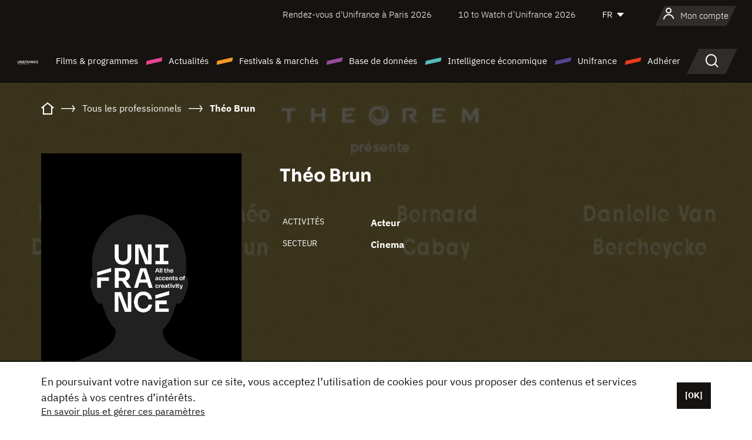

--- FILE ---
content_type: text/html; charset=utf-8
request_url: https://www.google.com/recaptcha/api2/anchor?ar=1&k=6LcJfHopAAAAAJA2ysQXhcpcbIYJi36tX6uIGLaU&co=aHR0cHM6Ly93d3cudW5pZnJhbmNlLm9yZzo0NDM.&hl=en&v=N67nZn4AqZkNcbeMu4prBgzg&size=normal&anchor-ms=20000&execute-ms=30000&cb=z2paasftju5b
body_size: 49284
content:
<!DOCTYPE HTML><html dir="ltr" lang="en"><head><meta http-equiv="Content-Type" content="text/html; charset=UTF-8">
<meta http-equiv="X-UA-Compatible" content="IE=edge">
<title>reCAPTCHA</title>
<style type="text/css">
/* cyrillic-ext */
@font-face {
  font-family: 'Roboto';
  font-style: normal;
  font-weight: 400;
  font-stretch: 100%;
  src: url(//fonts.gstatic.com/s/roboto/v48/KFO7CnqEu92Fr1ME7kSn66aGLdTylUAMa3GUBHMdazTgWw.woff2) format('woff2');
  unicode-range: U+0460-052F, U+1C80-1C8A, U+20B4, U+2DE0-2DFF, U+A640-A69F, U+FE2E-FE2F;
}
/* cyrillic */
@font-face {
  font-family: 'Roboto';
  font-style: normal;
  font-weight: 400;
  font-stretch: 100%;
  src: url(//fonts.gstatic.com/s/roboto/v48/KFO7CnqEu92Fr1ME7kSn66aGLdTylUAMa3iUBHMdazTgWw.woff2) format('woff2');
  unicode-range: U+0301, U+0400-045F, U+0490-0491, U+04B0-04B1, U+2116;
}
/* greek-ext */
@font-face {
  font-family: 'Roboto';
  font-style: normal;
  font-weight: 400;
  font-stretch: 100%;
  src: url(//fonts.gstatic.com/s/roboto/v48/KFO7CnqEu92Fr1ME7kSn66aGLdTylUAMa3CUBHMdazTgWw.woff2) format('woff2');
  unicode-range: U+1F00-1FFF;
}
/* greek */
@font-face {
  font-family: 'Roboto';
  font-style: normal;
  font-weight: 400;
  font-stretch: 100%;
  src: url(//fonts.gstatic.com/s/roboto/v48/KFO7CnqEu92Fr1ME7kSn66aGLdTylUAMa3-UBHMdazTgWw.woff2) format('woff2');
  unicode-range: U+0370-0377, U+037A-037F, U+0384-038A, U+038C, U+038E-03A1, U+03A3-03FF;
}
/* math */
@font-face {
  font-family: 'Roboto';
  font-style: normal;
  font-weight: 400;
  font-stretch: 100%;
  src: url(//fonts.gstatic.com/s/roboto/v48/KFO7CnqEu92Fr1ME7kSn66aGLdTylUAMawCUBHMdazTgWw.woff2) format('woff2');
  unicode-range: U+0302-0303, U+0305, U+0307-0308, U+0310, U+0312, U+0315, U+031A, U+0326-0327, U+032C, U+032F-0330, U+0332-0333, U+0338, U+033A, U+0346, U+034D, U+0391-03A1, U+03A3-03A9, U+03B1-03C9, U+03D1, U+03D5-03D6, U+03F0-03F1, U+03F4-03F5, U+2016-2017, U+2034-2038, U+203C, U+2040, U+2043, U+2047, U+2050, U+2057, U+205F, U+2070-2071, U+2074-208E, U+2090-209C, U+20D0-20DC, U+20E1, U+20E5-20EF, U+2100-2112, U+2114-2115, U+2117-2121, U+2123-214F, U+2190, U+2192, U+2194-21AE, U+21B0-21E5, U+21F1-21F2, U+21F4-2211, U+2213-2214, U+2216-22FF, U+2308-230B, U+2310, U+2319, U+231C-2321, U+2336-237A, U+237C, U+2395, U+239B-23B7, U+23D0, U+23DC-23E1, U+2474-2475, U+25AF, U+25B3, U+25B7, U+25BD, U+25C1, U+25CA, U+25CC, U+25FB, U+266D-266F, U+27C0-27FF, U+2900-2AFF, U+2B0E-2B11, U+2B30-2B4C, U+2BFE, U+3030, U+FF5B, U+FF5D, U+1D400-1D7FF, U+1EE00-1EEFF;
}
/* symbols */
@font-face {
  font-family: 'Roboto';
  font-style: normal;
  font-weight: 400;
  font-stretch: 100%;
  src: url(//fonts.gstatic.com/s/roboto/v48/KFO7CnqEu92Fr1ME7kSn66aGLdTylUAMaxKUBHMdazTgWw.woff2) format('woff2');
  unicode-range: U+0001-000C, U+000E-001F, U+007F-009F, U+20DD-20E0, U+20E2-20E4, U+2150-218F, U+2190, U+2192, U+2194-2199, U+21AF, U+21E6-21F0, U+21F3, U+2218-2219, U+2299, U+22C4-22C6, U+2300-243F, U+2440-244A, U+2460-24FF, U+25A0-27BF, U+2800-28FF, U+2921-2922, U+2981, U+29BF, U+29EB, U+2B00-2BFF, U+4DC0-4DFF, U+FFF9-FFFB, U+10140-1018E, U+10190-1019C, U+101A0, U+101D0-101FD, U+102E0-102FB, U+10E60-10E7E, U+1D2C0-1D2D3, U+1D2E0-1D37F, U+1F000-1F0FF, U+1F100-1F1AD, U+1F1E6-1F1FF, U+1F30D-1F30F, U+1F315, U+1F31C, U+1F31E, U+1F320-1F32C, U+1F336, U+1F378, U+1F37D, U+1F382, U+1F393-1F39F, U+1F3A7-1F3A8, U+1F3AC-1F3AF, U+1F3C2, U+1F3C4-1F3C6, U+1F3CA-1F3CE, U+1F3D4-1F3E0, U+1F3ED, U+1F3F1-1F3F3, U+1F3F5-1F3F7, U+1F408, U+1F415, U+1F41F, U+1F426, U+1F43F, U+1F441-1F442, U+1F444, U+1F446-1F449, U+1F44C-1F44E, U+1F453, U+1F46A, U+1F47D, U+1F4A3, U+1F4B0, U+1F4B3, U+1F4B9, U+1F4BB, U+1F4BF, U+1F4C8-1F4CB, U+1F4D6, U+1F4DA, U+1F4DF, U+1F4E3-1F4E6, U+1F4EA-1F4ED, U+1F4F7, U+1F4F9-1F4FB, U+1F4FD-1F4FE, U+1F503, U+1F507-1F50B, U+1F50D, U+1F512-1F513, U+1F53E-1F54A, U+1F54F-1F5FA, U+1F610, U+1F650-1F67F, U+1F687, U+1F68D, U+1F691, U+1F694, U+1F698, U+1F6AD, U+1F6B2, U+1F6B9-1F6BA, U+1F6BC, U+1F6C6-1F6CF, U+1F6D3-1F6D7, U+1F6E0-1F6EA, U+1F6F0-1F6F3, U+1F6F7-1F6FC, U+1F700-1F7FF, U+1F800-1F80B, U+1F810-1F847, U+1F850-1F859, U+1F860-1F887, U+1F890-1F8AD, U+1F8B0-1F8BB, U+1F8C0-1F8C1, U+1F900-1F90B, U+1F93B, U+1F946, U+1F984, U+1F996, U+1F9E9, U+1FA00-1FA6F, U+1FA70-1FA7C, U+1FA80-1FA89, U+1FA8F-1FAC6, U+1FACE-1FADC, U+1FADF-1FAE9, U+1FAF0-1FAF8, U+1FB00-1FBFF;
}
/* vietnamese */
@font-face {
  font-family: 'Roboto';
  font-style: normal;
  font-weight: 400;
  font-stretch: 100%;
  src: url(//fonts.gstatic.com/s/roboto/v48/KFO7CnqEu92Fr1ME7kSn66aGLdTylUAMa3OUBHMdazTgWw.woff2) format('woff2');
  unicode-range: U+0102-0103, U+0110-0111, U+0128-0129, U+0168-0169, U+01A0-01A1, U+01AF-01B0, U+0300-0301, U+0303-0304, U+0308-0309, U+0323, U+0329, U+1EA0-1EF9, U+20AB;
}
/* latin-ext */
@font-face {
  font-family: 'Roboto';
  font-style: normal;
  font-weight: 400;
  font-stretch: 100%;
  src: url(//fonts.gstatic.com/s/roboto/v48/KFO7CnqEu92Fr1ME7kSn66aGLdTylUAMa3KUBHMdazTgWw.woff2) format('woff2');
  unicode-range: U+0100-02BA, U+02BD-02C5, U+02C7-02CC, U+02CE-02D7, U+02DD-02FF, U+0304, U+0308, U+0329, U+1D00-1DBF, U+1E00-1E9F, U+1EF2-1EFF, U+2020, U+20A0-20AB, U+20AD-20C0, U+2113, U+2C60-2C7F, U+A720-A7FF;
}
/* latin */
@font-face {
  font-family: 'Roboto';
  font-style: normal;
  font-weight: 400;
  font-stretch: 100%;
  src: url(//fonts.gstatic.com/s/roboto/v48/KFO7CnqEu92Fr1ME7kSn66aGLdTylUAMa3yUBHMdazQ.woff2) format('woff2');
  unicode-range: U+0000-00FF, U+0131, U+0152-0153, U+02BB-02BC, U+02C6, U+02DA, U+02DC, U+0304, U+0308, U+0329, U+2000-206F, U+20AC, U+2122, U+2191, U+2193, U+2212, U+2215, U+FEFF, U+FFFD;
}
/* cyrillic-ext */
@font-face {
  font-family: 'Roboto';
  font-style: normal;
  font-weight: 500;
  font-stretch: 100%;
  src: url(//fonts.gstatic.com/s/roboto/v48/KFO7CnqEu92Fr1ME7kSn66aGLdTylUAMa3GUBHMdazTgWw.woff2) format('woff2');
  unicode-range: U+0460-052F, U+1C80-1C8A, U+20B4, U+2DE0-2DFF, U+A640-A69F, U+FE2E-FE2F;
}
/* cyrillic */
@font-face {
  font-family: 'Roboto';
  font-style: normal;
  font-weight: 500;
  font-stretch: 100%;
  src: url(//fonts.gstatic.com/s/roboto/v48/KFO7CnqEu92Fr1ME7kSn66aGLdTylUAMa3iUBHMdazTgWw.woff2) format('woff2');
  unicode-range: U+0301, U+0400-045F, U+0490-0491, U+04B0-04B1, U+2116;
}
/* greek-ext */
@font-face {
  font-family: 'Roboto';
  font-style: normal;
  font-weight: 500;
  font-stretch: 100%;
  src: url(//fonts.gstatic.com/s/roboto/v48/KFO7CnqEu92Fr1ME7kSn66aGLdTylUAMa3CUBHMdazTgWw.woff2) format('woff2');
  unicode-range: U+1F00-1FFF;
}
/* greek */
@font-face {
  font-family: 'Roboto';
  font-style: normal;
  font-weight: 500;
  font-stretch: 100%;
  src: url(//fonts.gstatic.com/s/roboto/v48/KFO7CnqEu92Fr1ME7kSn66aGLdTylUAMa3-UBHMdazTgWw.woff2) format('woff2');
  unicode-range: U+0370-0377, U+037A-037F, U+0384-038A, U+038C, U+038E-03A1, U+03A3-03FF;
}
/* math */
@font-face {
  font-family: 'Roboto';
  font-style: normal;
  font-weight: 500;
  font-stretch: 100%;
  src: url(//fonts.gstatic.com/s/roboto/v48/KFO7CnqEu92Fr1ME7kSn66aGLdTylUAMawCUBHMdazTgWw.woff2) format('woff2');
  unicode-range: U+0302-0303, U+0305, U+0307-0308, U+0310, U+0312, U+0315, U+031A, U+0326-0327, U+032C, U+032F-0330, U+0332-0333, U+0338, U+033A, U+0346, U+034D, U+0391-03A1, U+03A3-03A9, U+03B1-03C9, U+03D1, U+03D5-03D6, U+03F0-03F1, U+03F4-03F5, U+2016-2017, U+2034-2038, U+203C, U+2040, U+2043, U+2047, U+2050, U+2057, U+205F, U+2070-2071, U+2074-208E, U+2090-209C, U+20D0-20DC, U+20E1, U+20E5-20EF, U+2100-2112, U+2114-2115, U+2117-2121, U+2123-214F, U+2190, U+2192, U+2194-21AE, U+21B0-21E5, U+21F1-21F2, U+21F4-2211, U+2213-2214, U+2216-22FF, U+2308-230B, U+2310, U+2319, U+231C-2321, U+2336-237A, U+237C, U+2395, U+239B-23B7, U+23D0, U+23DC-23E1, U+2474-2475, U+25AF, U+25B3, U+25B7, U+25BD, U+25C1, U+25CA, U+25CC, U+25FB, U+266D-266F, U+27C0-27FF, U+2900-2AFF, U+2B0E-2B11, U+2B30-2B4C, U+2BFE, U+3030, U+FF5B, U+FF5D, U+1D400-1D7FF, U+1EE00-1EEFF;
}
/* symbols */
@font-face {
  font-family: 'Roboto';
  font-style: normal;
  font-weight: 500;
  font-stretch: 100%;
  src: url(//fonts.gstatic.com/s/roboto/v48/KFO7CnqEu92Fr1ME7kSn66aGLdTylUAMaxKUBHMdazTgWw.woff2) format('woff2');
  unicode-range: U+0001-000C, U+000E-001F, U+007F-009F, U+20DD-20E0, U+20E2-20E4, U+2150-218F, U+2190, U+2192, U+2194-2199, U+21AF, U+21E6-21F0, U+21F3, U+2218-2219, U+2299, U+22C4-22C6, U+2300-243F, U+2440-244A, U+2460-24FF, U+25A0-27BF, U+2800-28FF, U+2921-2922, U+2981, U+29BF, U+29EB, U+2B00-2BFF, U+4DC0-4DFF, U+FFF9-FFFB, U+10140-1018E, U+10190-1019C, U+101A0, U+101D0-101FD, U+102E0-102FB, U+10E60-10E7E, U+1D2C0-1D2D3, U+1D2E0-1D37F, U+1F000-1F0FF, U+1F100-1F1AD, U+1F1E6-1F1FF, U+1F30D-1F30F, U+1F315, U+1F31C, U+1F31E, U+1F320-1F32C, U+1F336, U+1F378, U+1F37D, U+1F382, U+1F393-1F39F, U+1F3A7-1F3A8, U+1F3AC-1F3AF, U+1F3C2, U+1F3C4-1F3C6, U+1F3CA-1F3CE, U+1F3D4-1F3E0, U+1F3ED, U+1F3F1-1F3F3, U+1F3F5-1F3F7, U+1F408, U+1F415, U+1F41F, U+1F426, U+1F43F, U+1F441-1F442, U+1F444, U+1F446-1F449, U+1F44C-1F44E, U+1F453, U+1F46A, U+1F47D, U+1F4A3, U+1F4B0, U+1F4B3, U+1F4B9, U+1F4BB, U+1F4BF, U+1F4C8-1F4CB, U+1F4D6, U+1F4DA, U+1F4DF, U+1F4E3-1F4E6, U+1F4EA-1F4ED, U+1F4F7, U+1F4F9-1F4FB, U+1F4FD-1F4FE, U+1F503, U+1F507-1F50B, U+1F50D, U+1F512-1F513, U+1F53E-1F54A, U+1F54F-1F5FA, U+1F610, U+1F650-1F67F, U+1F687, U+1F68D, U+1F691, U+1F694, U+1F698, U+1F6AD, U+1F6B2, U+1F6B9-1F6BA, U+1F6BC, U+1F6C6-1F6CF, U+1F6D3-1F6D7, U+1F6E0-1F6EA, U+1F6F0-1F6F3, U+1F6F7-1F6FC, U+1F700-1F7FF, U+1F800-1F80B, U+1F810-1F847, U+1F850-1F859, U+1F860-1F887, U+1F890-1F8AD, U+1F8B0-1F8BB, U+1F8C0-1F8C1, U+1F900-1F90B, U+1F93B, U+1F946, U+1F984, U+1F996, U+1F9E9, U+1FA00-1FA6F, U+1FA70-1FA7C, U+1FA80-1FA89, U+1FA8F-1FAC6, U+1FACE-1FADC, U+1FADF-1FAE9, U+1FAF0-1FAF8, U+1FB00-1FBFF;
}
/* vietnamese */
@font-face {
  font-family: 'Roboto';
  font-style: normal;
  font-weight: 500;
  font-stretch: 100%;
  src: url(//fonts.gstatic.com/s/roboto/v48/KFO7CnqEu92Fr1ME7kSn66aGLdTylUAMa3OUBHMdazTgWw.woff2) format('woff2');
  unicode-range: U+0102-0103, U+0110-0111, U+0128-0129, U+0168-0169, U+01A0-01A1, U+01AF-01B0, U+0300-0301, U+0303-0304, U+0308-0309, U+0323, U+0329, U+1EA0-1EF9, U+20AB;
}
/* latin-ext */
@font-face {
  font-family: 'Roboto';
  font-style: normal;
  font-weight: 500;
  font-stretch: 100%;
  src: url(//fonts.gstatic.com/s/roboto/v48/KFO7CnqEu92Fr1ME7kSn66aGLdTylUAMa3KUBHMdazTgWw.woff2) format('woff2');
  unicode-range: U+0100-02BA, U+02BD-02C5, U+02C7-02CC, U+02CE-02D7, U+02DD-02FF, U+0304, U+0308, U+0329, U+1D00-1DBF, U+1E00-1E9F, U+1EF2-1EFF, U+2020, U+20A0-20AB, U+20AD-20C0, U+2113, U+2C60-2C7F, U+A720-A7FF;
}
/* latin */
@font-face {
  font-family: 'Roboto';
  font-style: normal;
  font-weight: 500;
  font-stretch: 100%;
  src: url(//fonts.gstatic.com/s/roboto/v48/KFO7CnqEu92Fr1ME7kSn66aGLdTylUAMa3yUBHMdazQ.woff2) format('woff2');
  unicode-range: U+0000-00FF, U+0131, U+0152-0153, U+02BB-02BC, U+02C6, U+02DA, U+02DC, U+0304, U+0308, U+0329, U+2000-206F, U+20AC, U+2122, U+2191, U+2193, U+2212, U+2215, U+FEFF, U+FFFD;
}
/* cyrillic-ext */
@font-face {
  font-family: 'Roboto';
  font-style: normal;
  font-weight: 900;
  font-stretch: 100%;
  src: url(//fonts.gstatic.com/s/roboto/v48/KFO7CnqEu92Fr1ME7kSn66aGLdTylUAMa3GUBHMdazTgWw.woff2) format('woff2');
  unicode-range: U+0460-052F, U+1C80-1C8A, U+20B4, U+2DE0-2DFF, U+A640-A69F, U+FE2E-FE2F;
}
/* cyrillic */
@font-face {
  font-family: 'Roboto';
  font-style: normal;
  font-weight: 900;
  font-stretch: 100%;
  src: url(//fonts.gstatic.com/s/roboto/v48/KFO7CnqEu92Fr1ME7kSn66aGLdTylUAMa3iUBHMdazTgWw.woff2) format('woff2');
  unicode-range: U+0301, U+0400-045F, U+0490-0491, U+04B0-04B1, U+2116;
}
/* greek-ext */
@font-face {
  font-family: 'Roboto';
  font-style: normal;
  font-weight: 900;
  font-stretch: 100%;
  src: url(//fonts.gstatic.com/s/roboto/v48/KFO7CnqEu92Fr1ME7kSn66aGLdTylUAMa3CUBHMdazTgWw.woff2) format('woff2');
  unicode-range: U+1F00-1FFF;
}
/* greek */
@font-face {
  font-family: 'Roboto';
  font-style: normal;
  font-weight: 900;
  font-stretch: 100%;
  src: url(//fonts.gstatic.com/s/roboto/v48/KFO7CnqEu92Fr1ME7kSn66aGLdTylUAMa3-UBHMdazTgWw.woff2) format('woff2');
  unicode-range: U+0370-0377, U+037A-037F, U+0384-038A, U+038C, U+038E-03A1, U+03A3-03FF;
}
/* math */
@font-face {
  font-family: 'Roboto';
  font-style: normal;
  font-weight: 900;
  font-stretch: 100%;
  src: url(//fonts.gstatic.com/s/roboto/v48/KFO7CnqEu92Fr1ME7kSn66aGLdTylUAMawCUBHMdazTgWw.woff2) format('woff2');
  unicode-range: U+0302-0303, U+0305, U+0307-0308, U+0310, U+0312, U+0315, U+031A, U+0326-0327, U+032C, U+032F-0330, U+0332-0333, U+0338, U+033A, U+0346, U+034D, U+0391-03A1, U+03A3-03A9, U+03B1-03C9, U+03D1, U+03D5-03D6, U+03F0-03F1, U+03F4-03F5, U+2016-2017, U+2034-2038, U+203C, U+2040, U+2043, U+2047, U+2050, U+2057, U+205F, U+2070-2071, U+2074-208E, U+2090-209C, U+20D0-20DC, U+20E1, U+20E5-20EF, U+2100-2112, U+2114-2115, U+2117-2121, U+2123-214F, U+2190, U+2192, U+2194-21AE, U+21B0-21E5, U+21F1-21F2, U+21F4-2211, U+2213-2214, U+2216-22FF, U+2308-230B, U+2310, U+2319, U+231C-2321, U+2336-237A, U+237C, U+2395, U+239B-23B7, U+23D0, U+23DC-23E1, U+2474-2475, U+25AF, U+25B3, U+25B7, U+25BD, U+25C1, U+25CA, U+25CC, U+25FB, U+266D-266F, U+27C0-27FF, U+2900-2AFF, U+2B0E-2B11, U+2B30-2B4C, U+2BFE, U+3030, U+FF5B, U+FF5D, U+1D400-1D7FF, U+1EE00-1EEFF;
}
/* symbols */
@font-face {
  font-family: 'Roboto';
  font-style: normal;
  font-weight: 900;
  font-stretch: 100%;
  src: url(//fonts.gstatic.com/s/roboto/v48/KFO7CnqEu92Fr1ME7kSn66aGLdTylUAMaxKUBHMdazTgWw.woff2) format('woff2');
  unicode-range: U+0001-000C, U+000E-001F, U+007F-009F, U+20DD-20E0, U+20E2-20E4, U+2150-218F, U+2190, U+2192, U+2194-2199, U+21AF, U+21E6-21F0, U+21F3, U+2218-2219, U+2299, U+22C4-22C6, U+2300-243F, U+2440-244A, U+2460-24FF, U+25A0-27BF, U+2800-28FF, U+2921-2922, U+2981, U+29BF, U+29EB, U+2B00-2BFF, U+4DC0-4DFF, U+FFF9-FFFB, U+10140-1018E, U+10190-1019C, U+101A0, U+101D0-101FD, U+102E0-102FB, U+10E60-10E7E, U+1D2C0-1D2D3, U+1D2E0-1D37F, U+1F000-1F0FF, U+1F100-1F1AD, U+1F1E6-1F1FF, U+1F30D-1F30F, U+1F315, U+1F31C, U+1F31E, U+1F320-1F32C, U+1F336, U+1F378, U+1F37D, U+1F382, U+1F393-1F39F, U+1F3A7-1F3A8, U+1F3AC-1F3AF, U+1F3C2, U+1F3C4-1F3C6, U+1F3CA-1F3CE, U+1F3D4-1F3E0, U+1F3ED, U+1F3F1-1F3F3, U+1F3F5-1F3F7, U+1F408, U+1F415, U+1F41F, U+1F426, U+1F43F, U+1F441-1F442, U+1F444, U+1F446-1F449, U+1F44C-1F44E, U+1F453, U+1F46A, U+1F47D, U+1F4A3, U+1F4B0, U+1F4B3, U+1F4B9, U+1F4BB, U+1F4BF, U+1F4C8-1F4CB, U+1F4D6, U+1F4DA, U+1F4DF, U+1F4E3-1F4E6, U+1F4EA-1F4ED, U+1F4F7, U+1F4F9-1F4FB, U+1F4FD-1F4FE, U+1F503, U+1F507-1F50B, U+1F50D, U+1F512-1F513, U+1F53E-1F54A, U+1F54F-1F5FA, U+1F610, U+1F650-1F67F, U+1F687, U+1F68D, U+1F691, U+1F694, U+1F698, U+1F6AD, U+1F6B2, U+1F6B9-1F6BA, U+1F6BC, U+1F6C6-1F6CF, U+1F6D3-1F6D7, U+1F6E0-1F6EA, U+1F6F0-1F6F3, U+1F6F7-1F6FC, U+1F700-1F7FF, U+1F800-1F80B, U+1F810-1F847, U+1F850-1F859, U+1F860-1F887, U+1F890-1F8AD, U+1F8B0-1F8BB, U+1F8C0-1F8C1, U+1F900-1F90B, U+1F93B, U+1F946, U+1F984, U+1F996, U+1F9E9, U+1FA00-1FA6F, U+1FA70-1FA7C, U+1FA80-1FA89, U+1FA8F-1FAC6, U+1FACE-1FADC, U+1FADF-1FAE9, U+1FAF0-1FAF8, U+1FB00-1FBFF;
}
/* vietnamese */
@font-face {
  font-family: 'Roboto';
  font-style: normal;
  font-weight: 900;
  font-stretch: 100%;
  src: url(//fonts.gstatic.com/s/roboto/v48/KFO7CnqEu92Fr1ME7kSn66aGLdTylUAMa3OUBHMdazTgWw.woff2) format('woff2');
  unicode-range: U+0102-0103, U+0110-0111, U+0128-0129, U+0168-0169, U+01A0-01A1, U+01AF-01B0, U+0300-0301, U+0303-0304, U+0308-0309, U+0323, U+0329, U+1EA0-1EF9, U+20AB;
}
/* latin-ext */
@font-face {
  font-family: 'Roboto';
  font-style: normal;
  font-weight: 900;
  font-stretch: 100%;
  src: url(//fonts.gstatic.com/s/roboto/v48/KFO7CnqEu92Fr1ME7kSn66aGLdTylUAMa3KUBHMdazTgWw.woff2) format('woff2');
  unicode-range: U+0100-02BA, U+02BD-02C5, U+02C7-02CC, U+02CE-02D7, U+02DD-02FF, U+0304, U+0308, U+0329, U+1D00-1DBF, U+1E00-1E9F, U+1EF2-1EFF, U+2020, U+20A0-20AB, U+20AD-20C0, U+2113, U+2C60-2C7F, U+A720-A7FF;
}
/* latin */
@font-face {
  font-family: 'Roboto';
  font-style: normal;
  font-weight: 900;
  font-stretch: 100%;
  src: url(//fonts.gstatic.com/s/roboto/v48/KFO7CnqEu92Fr1ME7kSn66aGLdTylUAMa3yUBHMdazQ.woff2) format('woff2');
  unicode-range: U+0000-00FF, U+0131, U+0152-0153, U+02BB-02BC, U+02C6, U+02DA, U+02DC, U+0304, U+0308, U+0329, U+2000-206F, U+20AC, U+2122, U+2191, U+2193, U+2212, U+2215, U+FEFF, U+FFFD;
}

</style>
<link rel="stylesheet" type="text/css" href="https://www.gstatic.com/recaptcha/releases/N67nZn4AqZkNcbeMu4prBgzg/styles__ltr.css">
<script nonce="KZ4-coVdXuirvN-ikFFF5Q" type="text/javascript">window['__recaptcha_api'] = 'https://www.google.com/recaptcha/api2/';</script>
<script type="text/javascript" src="https://www.gstatic.com/recaptcha/releases/N67nZn4AqZkNcbeMu4prBgzg/recaptcha__en.js" nonce="KZ4-coVdXuirvN-ikFFF5Q">
      
    </script></head>
<body><div id="rc-anchor-alert" class="rc-anchor-alert"></div>
<input type="hidden" id="recaptcha-token" value="[base64]">
<script type="text/javascript" nonce="KZ4-coVdXuirvN-ikFFF5Q">
      recaptcha.anchor.Main.init("[\x22ainput\x22,[\x22bgdata\x22,\x22\x22,\[base64]/[base64]/[base64]/[base64]/[base64]/UltsKytdPUU6KEU8MjA0OD9SW2wrK109RT4+NnwxOTI6KChFJjY0NTEyKT09NTUyOTYmJk0rMTxjLmxlbmd0aCYmKGMuY2hhckNvZGVBdChNKzEpJjY0NTEyKT09NTYzMjA/[base64]/[base64]/[base64]/[base64]/[base64]/[base64]/[base64]\x22,\[base64]\x22,\x22w4Jvw7HCgcOww5rCm3h8cRjDrMOhenxHRMK/w7c1K3/CisOPwpnCrAVFw40YfUkuwrYew7LCmMK0wq8OwqzCu8O3wrxkwo4iw6JJF1/DpC9JIBFjw7Y/VHpKHMK7wrHDkBB5T08nwqLDi8KrNw8OJEYJwoXDn8Kdw6bCmcOgwrAGw5jDn8OZwptyaMKYw5HDmsKbwrbCgF99w5jClMK6VcO/M8Klw6DDpcORU8O5bDwlfArDoSs/w7IqwrnDqU3DqAzCt8OKw5TDmj3DscOceQXDqhtKwr4/O8OuNETDqGLCumtHIsOMFDbCkStww4DCtxcKw5HChB/DoVtfwoJBfiEdwoEUwqxqWCDDl1V5dcO7w6sVwr/DrsKEHMOyRsK1w5rDmsO2ZnBmw5vDjcK0w4NTw5rCs3PCssOmw4lKwphGw4/[base64]/CisO9Tz7CrwwVFcKDB0LCp8O5w4oUMcKfw6JyE8KPJcKIw6jDtMKAwoTCssOxw6BGcMKIwp0GNSQawprCtMOXAQJdejZDwpUPwoJsYcKGd8Kow49zAMKKwrM9w4t7wpbCskIWw6Vow70VIXolwqzCsER/WsOhw7Jlw64Lw7VYecOHw5jDo8K/w4A8RsOBM0PDtSnDs8ORwrfDgk/CqEXDo8KTw6TCnwHDui/DqhXDssKLwrvChcOdAsKyw7k/[base64]/[base64]/[base64]/DkcK6w7oAUV9Zw70ZwrYfV8ONHcOawrrCgFnCrX3CvcOceQpBKMK2wqrCmMKlwo7Di8O/eTkkHl3DrjnDjcOgSH0tIMK3V8OlwoHDt8OyFsODw65SW8OPwrtjGMKUw4nDmQclwozDisKUEMOPw5EXw5NfwojCtcKSFMKbwo0dw4vDqsO4VEnDtFYvw5HCncKHGTjClGLDu8KIZsK/MTnDvcKLacKACwIMwo5rOMKPTlQ1wq8QcxUmwo46wo9gMcKjPcOPw6VjSnDDp3rClD0hwpDDgsKGwqFkU8Kgw5vDjgLDmRbCrFNzL8KBw7jCihjCv8OEBcKpEcKuw5kFwop3JXx/[base64]/wpJQwqfCqsKmw5dQw4FTw4Yiw73Cnwpww48+wrsOw7YwQcK9WsKeQMKGw7oFBsK4wrVzecOlw5s/wqlxwrYxw5bCpcKTG8OIw6LCrRQ6wp1Yw7QxfyZTw43DtMKwwrTDnhjCmMO2OsOEw4g+MMOGwoxyW37CpsKcwojDoDTCvMKddMKsw7fDplrCtcKKwr8twrPDlCJkYjQJbcOswoA3wqzCjMKSWMODwq7CocKdwrXClMOhMXV7AsOPEcKwflxYCUDCrQ97wp0NZE/DncKlScOXcMKDwrUkwqDCvyJ9w7rCicO6TMOhKhzDkMKMwrFAXyDCvsKMHEBXwqQ0dsOpwr0fw63CnhnCpSHCqDnCncOMEsKDwpfDrgfClMKtwovDjkhZEcKdOsKNw6fDnQ/DncO/Y8K9w7XCgMKmBmEHwozDlk/DshfCr1xgXcOLRHRsGcK3w5nCvsK9bW3CjjnDvBfChcK/w6N0wrkwX8ONw6/Dv8O3w7x4wqIyHcKWG2xaw7Q1KxzCnsOdVsOHw4jCtT4pBxvDtBjDvMKMw5DClcOhwpTDnBUKw7XDiXzCqcOkwq4TwqLCqQJpUcKdOMOtw6nChMODEw/CvkMIw4nCtcOmwoJ3w6HDtFPDocKtVSk8ICE4cBMSccKhwofCiHIJSsOFw6FtGcKkNxXCtsKdwq7Dm8KUwpdGBEwFD3o3aBdzCMOBw6A/LCXClMOZLcOaw5UQWHnDjBDCsk3CpcOywr7Dp1Y8UnoGwoR/JynCjgNDwp4IIcKaw5HDtEvCvsOyw49qw6DCtsKoVcK/YUrCrMO1w5PDnsOmWcOQw7nChsKow50NwpliwpFzw4XCtcKGw40/wqvDpsKBw4zCugdCXMOIIMOhX0PDtUUnw5XCqFYBw4jDj3Rmwrs2wrvCgTzDqjtpI8Kow65MP8O3A8OhLsKgwp4Xw7DCvT/CisOBSWo/LCrDk17CoAx3wqd6GMKwKT0nMMOQw6jDnD1Gwpprw6TChxlQwqfDu2wXbAXCn8OWwowabMOYw4TDm8OfwrhOG0bDpnkYEn8BIcOWIW5+f0PCosONZgRwMEoWwobCgcOtw5bCjsOdVkU3G8KIwp0EwplBw4/Dj8KoB0zCpkJaUMKeRi7CjcObJjrDvcKOKMKrw50JwofDgxnDhBXCu0XCk3PCs2fDu8KuGgELw4NYw4UqL8OFS8KiOy1UAQ7CqxPDlAvDoCrDoU7DosKzwoddwpfChcK0NHDDjjTCicKwGy/DkWbDpsKww6szR8KcAmEYw4XCkk3DjA/Dv8KECcO8wo/[base64]/Bgx4wqReeW4eCMKqw7PDn8KFw7d2w5sVRSzCoFZzMMKiw6UDOMK/w7sfwo1ub8KWwrYUEgcywqVgd8Krw4llwpHCoMKdIkrCp8KVRCQ8w4I8w7keRwbCmsOuGl/DnC0QFxIxTg0NwqxRRT7DsC7Dt8K0PgVpD8OvZsKEwqdjXg/Ck3rDtVBsw7Z0SCHDhMOdwqPCvSrDu8O0IsOCw5c8PAN5DDDDrztNwpnDpMOiJDzDmMKHKwR0H8O5w7vDtsKAwqHCgTbCgcOHNE3CpMKFw4YKwo/Dnw7CgsOuI8O+w5QWCmhcwqnChBRUQxvDiw4ZcwJUw44jw7HDucO3w7sPVhMLNBEGwprDm07Cgk8YH8KfBgbDrcOXSFfDgT/DqcOFWSRgJsK2woHDulUUw4fClsOLKcKXw5LCncOZw5dew5XDhMKqexLCsh5fwrLDlMKfw4wBdDPDrMOAY8Kjw7tGMcOsw7TCgcOyw6zCkcObBsO9wpLDjMKrTwREUioaY2QEwqxmUEU6FXQTD8KmKMOxRXDDkMOwBD8iw5LCgB/CssKPOMOHE8OJwoDCtCEJVjcOw7hUAsOEw7EzBMORw7XDokvCvAAYw63CkERmw6xOClNDwozCscKvMVjDmMKFD8OAVMKwacOnw47Cj3zCi8K6BMO6IR7Dqj/CssK6w6DCsghNd8OOw4BfImwdIFXDrXYZT8Omw5FmwoZYQ3DCuj/Cpzc3w4p4w7/DpcKQwrHDocOmfTtVw45EXcKgbn4pJz/Ck1x5ZiV5wrIROmJhCV1caHtNGBc2w7YCJ3DCgcOFeMOOwpfDv1fDvMOQTcOEZCxzwojDksOERDUSw6MoMsKkw4fCuSHDrsKuZAzCjMK3w77DlcO9w4QNwrfCiMOZDmkQw4LCjE/CmwvCkkYKVB88TB8/[base64]/CrMO1W27DosOafDJ2BVLDhkh+wrPCrcKCQMO2fsOWw4/Dhw7Cmm5xw6vDicK0JjjDhHE+Rz7Cu0QTIhdlbXTCkUhCwr4Rw580QwhQw7BZE8KqPcKkdMOaw7XCjcKPwr7DoE7Dhy9jw5dIw7wRBArCgF/[base64]/SSnDtcKEwrzCtlXDqsOUwrlwXsKzLsKAwrEXw5TDiMKkMcKRw4NOwpA9w5pjL0rDhgcZwohRwo9swpPDisOlcsOqwp/[base64]/Ch8OHPTTCk8O1w5NDw78QwrrClsK3wqcxw6zCq07DgMONwqFXGiDDrMKVb2TDqE4RSR7ChcKwFsOhT8OJw4smNMKUw4RefUVBfTLCoQgHDjZlwqBEbHdMSzYkTWIFw6Jvw4IDwoVtwrLCnGlFw60/[base64]/CucKcHTASwq0dwqrCj8KZwq3Dk8O1wr52w7HDusKnw5HCicKCwqvDoQPCo39RORQtwqjDgcOnwqodHh5DARDCnXJHHsK5wolhw6rDlMKGwrTDv8OSw7hAw7laM8KmwoQEw4YYOMOQwrPDmVvDiMO6worDrsOFMcOWdMO/w5EaEMKWAsKUdCTCocOhw4nCvRXDrcK1wo08w6LCgcKrw53CoStvwqHDgMOLMMKcR8OtAcOwBMOkw40Gw4TCjMOCw7fDvsOiw4/DrcK2WsKZwpF+w6Z4F8OOw4lwwoDClR0vewkRw7pew7lpSB0qW8Oaw4fDkMKowrDClnPDmAYhd8ODfcKMZsOMw5/CvsKGXQnDtUJ/Gw/CoMOJMcOGfGsjLcKsRlrDo8KDHcOhw6bDscO1PcObwrHDgkrDlQDCjmnCnsOiw7LDkMKCHWgyEyhpIzHDh8Ozw5nClcOXwoTCscONGsOrFDZrXSk6wpQUScOuBCbDhsKfwqkow7HCmnk5wq3CqMKpwovCrA/DkcO5w4/Ct8O2w7hswpVhOsKvw47DlsK3H8K9NsOSwpPCk8OgJ1vCnW/DrwPCuMKWw7xfKxlLP8Omw78tLsKhw6/Dg8KCcm/DsMO3A8KSwpTCiMKXEcKoHS5fVQLCjcO5HsKjTmpsw77ChQ0yOMO4NgpXwpXDmsKMcn/[base64]/CicK/[base64]/wpRkw7/[base64]/[base64]/Ctxcfw4vDrsKqQGvCoHXDmcKBw4M3wpkcE8OSw4l8ZMKucU7Ct8O8P1HCi3vDgwhsbMOiRkbDkXTCiwnCl3HCt1nCkmgvUcKPaMKew5/[base64]/DsAPCsQTCssKRXyJfAMK6ZMKwORYUwqVww5BJw74Rw601wrjClHfDpMO/[base64]/DksKVMXrDhsOwwqbCucOsw7bCrSnDp8KxCsKwNsKZwq3CgMKGw4rCr8Kow7/CssKdwrNVQDRBwpbDkkHCvAdSaMKMXsKkwpvCjsOdw5YzwofChMKmw5gLSiFmJxN4woBlw7vDgMOoSsKwPDvDjsK7woHDpMKYKcOVAsKdEcKKVMK8OQjDvwHDuA7DkFfCvMO4NhzDkVPDlMKlw5Q/wpPDmQVrwq/DrsOSaMKFZldaU04yw7drVcOfw73Dj3VuEsKHwoFyw40jFmnCmF5Pfmk1AS7CoXtVRBPDlTPDmwBMw4fCjzd/w4rCt8OOUnVowqbCrMKtw79Uw6h6w5pPXsO/wqnDtCLDmwXCg39Fw6LDp2DDlcKDwrEawrg3T8K9wqjCmsOawrpxw5slw4HDmFHCtkpJShnCjcOJw4PCvMKULcOgw4/ConjDi8OeVcKAFFMgw4vCjcO4L04hQ8OEW3M6wo4iwrgpwoYIfMOWOHzCjMKhw5c6RsKRahxRw4olwprCgz1kVcOFJ0LChMK4MkHCv8OOFRlKw6J3w6wCXcKWw73Cp8OlDMOHaQ0Jw4PCgMOHw68Ka8KSw48GwoLDtzxGAcO/U3zDnsKxVgrDgnDCoGPCu8KrwpfCjcKxKBjCpMOxAyMDwogKIRFZw5wBYEvCj0PDrBUJG8OyWMKHw4zDp0TDkcO4w43Din7DjUzDtUbCl8Kcw7pNw7gzLUUTIsK6w43CnzfCo8OOwqvDuCF2MVhcVxTCmE1aw7bDhiwkwr9vMH7CmsKuwrvDk8K/[base64]/CkMKWwq0oH07DrsK/RwHCuxnDpMKIIcKfJcKqQsOpw4tIwrnDn2jCgg7DnAc8w5LCicO+Tw5Owo1qQsOjesOWwrhfDsOsfW8WXUttwrIyMyvCqSnCosOKUkPCocORwrDDgcOABwwLwrvCvMOOwo7ClX/Dtlg9SmwwBcKQJMKkDcOhVsOvwpxAw6bDjMOqIMK1JzDCiD9ewrYZdMOpwrLDsMKswp41woJaBmvCtH/Cny/[base64]/QC43JcO5wobCg8OofcKvw6Z6wqUofcOcwqcKaMKYWU8nCWxewoHCk8OowrLClsOSEQALwq0qC8KfXgDClmvChsKRwp4RJnM4wrB7w7poJ8OsP8Otw6oLeGtoeWrDl8OcTsO/[base64]/CiQQhfDXCkWBLw5ZdYWXDh8OlNMOTwpnDuELClsOFw6XCusK0GxsMwrDChsOwwolhwr1uN8KMFsOLTcO6w5RXwo/[base64]/YsKyFhEFw7HDglEZw6FqYk7Cuz5Gw7hUwolzw7oxbDnDnzHCp8O4wqXCisOTwqTDs13Cv8K/w48ew7NWwpQJa8KyOsO9b8K3K37CqMOtwo3DlF7CrcO4wrdxw6bDslXDqMKewr3CrsOZworCgMOHCcK7AsOkUxgBwqcKw6BUCnzCi1HCtUDCoMOhw4NebMOqdD4nwo0ARcOvQwhfw4bCr8K4w4vCpsKNw6VUS8OHwpXDrwrCk8OaAcOZbATCocO0LDzCk8OfwrpCwo/[base64]/DjHkFwpfCmWFAw6BpTHvDqyDCkcKmw57Cn2zCojPDkzVWX8KQwrDCjsK2w5nCgismw5vDtMO4LCLCmcOWw6LCrMOGdAUPwpDCtg0OGXkvw5vDp8O6wpnCtgRqBnPDlzXDjsKeDcKpQn1Yw63DiMOmLcK+wok6w4ddw6rDkmnClmdAOSbDtMKTS8K5w54oworDqH/[base64]/DqyXDgHPDmcKQPgVuKxkGwqnCrVVwwq7Dg8Ofw5grw57DvcOxZhkzwqhKw6ZabsKIeSfCtB3CqcK5aFdkJ2DDtMOicA7CuFgdw6EDwrkoDD5sDXzDpMO6XGnCqsOmQsOqccOTwpB/[base64]/[base64]/[base64]/CiMKFwq7DjMOCfsKbw6U+w7pnBQUyZ0VXw4TCvMOAT34SHcOcw7zCs8OAwpl/wqDDkl9FP8Kbw4BDDhvCvsKdw5PDnDHDmjTDhsKaw5dUQ017w6www5XDv8KAw6Fzw4vDhw0BwrLCpcKNeV1/w45Zwq1YwqcuwosVOsKww5VPc1UUS2XCilE0P1sbwrHCiWdaGUTDnTTDrsK5RsOGXlTDgUZOKcKPwpnCqDIMw5/CiCnCrMOCQ8KiPlAsRcKvwooSwqUDS8O4RcK2LinDq8KCRWk0wq3Cr2NKF8OLw7fCnMOYw5HDrcKrw7xOw7kXwph/w6dswojCmmp1wqBbMBrCvcOwTMOqwotrw4nDtiRWw7tHw7nDnnHDnwPDmMKswrtbOsOlFsKdMCDCrsKIf8Kzw7h3w6TCjxUowpApNCPDskl8w6VRBghIQEXCqcKCwrvDqcOCXRBywrTCk2B7Z8OIGC96w4BVworCnx/ClkPDqWDCt8O5wooow4FfwqXCiMOTScOOYQfCs8K9woopw6lgw4J4w5Nnw7EswpJkw5syGQFBw6snWFsEY2zCqTtxwobDssKTw4fDgcKuWsOda8OSwrdOwoJGcFDDlAgvNykZwq7DhyMlw47Dr8KFw7wMURhbwrDDpsKjEGrChcKdHMOnLD/DpGIXJ27DgMO1dFp5XcKzPzbCsMO2LMKFdlDDkHRFworDosOPE8KWwovDkQjCt8O1cUjCjBdWw7lwwqpjwoteU8OfBFkPZjICw5IeDWnDrsK4HMKHwp7CmMK/w4RNPXPCiHbDnwFQRCfDlcOBHsKqwqEfUMKQF8OQTcOHwphACgU3KwTDlsK7wqgvwrPCscK4wroDwpN8w4p1FMKew40eZ8Ogw4YrWjLDgCMUcy3CsQLDkww6w77DiiPCk8KUwo3DgSgeV8KJC0Y/S8OSdcOOwojDisORw6wvw7PCusOxZlbDoEpJwqzDsHNfXcOkwoB+wobCtSDCn3htayUXwqbDh8OKwp11w6QUw5fDncOrKgLDqsKUwoIXwqspPsO/ZS3CjMOZwrLDt8OMwo7Dgz8Ew6PCmkY1w7o1AyzDusOFdiZaV30zf8OiF8OMHjcjMsO0w5jCpGArw6QOJmXDt2pkw4DCp1bDocKmHEVZw7fDgSRKw6TCu1hcf0HCmzbCvCzDr8KKwp/Dj8ORLU/DhBrCl8OjAy5Ww5/CqVlnwp8fY8K5NsOrZBZDwo9aXMK+DHM/wo4lwpjDoMKaG8OiX13CvhfCsnDDo3XDr8OHw6rDusOCwqBAAcO/AitEansNA0PCvmDCh2vCtVXDilYoK8KUPsKBwoDCqxzCunzDp8OMQBTClcO2AcOnw4nDnMKiVMK6NsKow7IjM2ULw47CkF/CmMKnwrrCvzPCvjzDpSxIwqvCm8OfwogvVsKlw4XCk2TDrsO5MTrDtMO9w74IXzsbPcKiM2tCw4pObsOewr/CvsKEFcOdwovDlsOTwrjDhzJ0wqFBwqMrw7bCicO7Wm/CskjCh8KrT3k8wq52woVWLsK9ViMEw4LCr8Ojw7QKHRkMW8K2a8O+eMKLSgYvw6Bkw5lDdcKGZsOkPcOvfcOYw6Zfw4bCosKxw5/CoWsaBsKJwoEsw7nCnMOgwqoawrIWLnFME8OBw7MQwqwmbAzCr3bDrcOVaRbDscOMw63DrhzDtHZMJDcCMmvCinXCt8KseiwewpLDtcKkcQohBMKdEVAIwqxmw51sN8Opw67CgzQBwok5M3PDjT/DjcOzw4wNJcOjcMObwpE1RBbDssKtwr7Dl8OAw7zCl8OsTxrDqsOYAMKnwpVHfgZ9ejnDiMK2wrfDqsKjwoTCkj15ECAKY1DDgMKlD8KzCcKEw4DDhMKFwphtdsKBbcKiwprCmcOAwqzCp3kbYMKLSRM0EcOsw4UUQMOATcKJw7vDrsKmRWAqL3DDs8KyYMKEBxETTl/DgMO8OW1ZGEcFwphKw68mGsOcwqZAw7nDiQ1ndWfDrsKrw4ISwqQFJVQ/w4zDrcKzEcK8SD3Cs8Okw4zDg8KOw5jDmsK+woXDszrDucKzwrQ/w6bCq8KgCy/Ds3oOcsK6w43CrsOww59Twp16esOrwqdXOcKkGcOGwrfDq28qwq/Di8OFCMK4woRtHngUwoxrw6TCrMOsw7rDpRbCtcOKTxnDgsOMwoTDk0Azw6ZzwrEoesKjw5gqwpDDsB9zYzZFwpLDmF/DoXQKwp9zwr/Dq8KyVsKHwrFWwqJLeMOvw71/[base64]/Dkk7Ci8KtQXhlwpIdTyTCmBTDt0HCpMKQIA1vwrrDgGjDrsO7w4PDvMOPcyYBbMKYwrHCgT7CscKVBE9jw5QIwqnDmlvDliZvGcOpw7jCrsOXMFrDusK5QjPDo8OOTSDDucO7bH/CpE8+GsKyQsO5wr/CjcKnwprCqHLCh8KGwpt0bcO6wpBXwpbCriHDrzTDg8KfAA/[base64]/aBRfWDpOB2LCgxU2R8Ojw47CkzV8Ey7DtgwAG8Kyw4rDmcOmScOgw6tsw60KwrDCoSdJw4l/JhRNcylRP8OAAcOBwq9jwofCtcKxwr9ZVsKLwoh6I8OywrgqJyEiwrdWw7zCosOgM8Oswq3Dq8OXw5bCk8KpW0cxUw7ChT8+HMOtwp/CjBvDmj7DnjjChcOrwoMIDC3Dum/DnMO2VcOEw6YYw5Egw4LCucO9wqRlexHCrQkZaB0kw5HChsK2BsOKwrfCpiFOwrIOHjjDkMOnX8O7AcKpXsOQw4/Dh3AIw5fCpsKyw61FwrbCoBrDscKub8Klw79Tw6rDiDLCvV0IXFTCvMOUw4F0dWnCgEnDs8K/[base64]/DkcKlw4PClEvDo8KpwrEJG8KUw6YDVz/DrsKxwrfDmz/DkQLDjcOSJlXCp8OZe1rCu8Kmw5UXwrTCrA54wpTCmVDCozHDtMO2w57Djmouw4fDucKFw63DvlDCoMOvw4nDm8OZecK+FiEwPsOvaElnMHBww4R/wp/[base64]/CtcKJw7pBZ8O/H8KSw6ULBcKGw5XCinsIw4PDtSDDpysnDCtRw4x2RsOjw7/Cv1/Ck8O5w5XDiyYzFsOWRMK9ClXDvDfCqD4nBSfDhGl4McO8VwzDpcOiwpxSCnXCnWXDkDDChMOZNsK9EsOXw67DssOewpwLDmllwqzClMOOKcOkDkYpw4oWw4rDlhcmw5PCksKIwoTCsMO0w4coIWZ1JcO7UcKew6zCg8KyVkvDjMK/wp0kacKQw4hCw7oCwo7CvcKMK8OrFycxXsKQRSLCjsKkDGlfwoQ3wro3SMOxScOUfRx0wqAGw4PCncKGOD7DmcKwwpnDhn88X8OUbnMtZsOWCyPCusOwYcOcRcK8MF/CsCvCssOiV18kRSgswrQwTCFxw7rCvAnCuTPDpxHCmQtCP8OuOV4Lw6xzwrfDo8Kcw5TDoMKATjB3w4DDuA58w4sOYBl2UTTCpQ3CiTrCn8O7wqgmw7TDssOxw5hgNzkqTsOmw5vCng7Dn2bCm8O4Z8KfwoPCrVXCpsKXC8Kiw64wODIKfcO1w6txDT/[base64]/wrNBCMO+AsOCwrBsHHTDplhyY8OQKCrCmcOyI8OYTQbDvEvDi8Kzf1IOwrlGwqfDmnTCgEnCiiPCvsOkwo7Ct8KYD8OTw7VLV8Ozw5YTwoZpTcKxTy/CjAYmwoHDv8KGw77DsmTCmFXCkQhjbsOpfMKBMD3Dj8Odw6NAw44CaRbCviDCmcKowpbCosKuw77Dp8KRwp7CsnHDhh4DMDXCkHdnw6/[base64]/[base64]/CicKeH8OQw6Abw7HClGnCjT7DvsOmIHPDvcOUDcOFw7LDvlIwBGHClsKKa0bCnSt7wrzDgcKea0/DocOXwpw+wqApBsKbG8O0YnnDmi/Cuj8XwoZYRF3Dv8KRwpXCnsKww5zCvsOzwpwyw7NIw53Cs8K9woTCkcOCwq8Dw7PCoDjCpUB7w4zDtsKFw4jDosOwwqnDlMKdVGzCtMKVKVcuCsO6NcKEIT3Co8KXw5VGw5XCt8Oiw47DkQt9d8KQWcKdwqPCssK/HQ/CsDtwwrPDvcKawojDq8KUw40Nw5gBwqbDsMKUw7LDqcKrDsKoZhDCjcKaS8KieF7DvsKcAAPDicOJbDfCu8O0bcK7SMKLwrhZw7wqw602wq/Cvh3Dh8OpWsKJwq7Dow3DmVklGQDDqmwAay7CuTjCvhXCrzvDhsOAw5prw6vDlcOpwqQXwrsWB3RgwqpwCsOnYcOFOcKGwqoFw6sPw7jCmB/Dt8KKScKhw6jCm8OGw6F5TGnCvyLCp8O/wrnDoBQmaydowpR+FcOMw6FpVMKgw71owrkTf8OZLgZewrPDqsOGGMOzw7cVRh3CniXCih7CpXkEVQ7Coy7DhMORZ1MIw5RtwrjChFlTejoPUcKPHSfClsOjYsOYwolEScOxw6cqw6PDkMOTw4QCw5Uxw6AXY8K6w4wxLGHDoiNawrg/w7DCnMO9IBQpDsO9ET/DvGnCkho7KjUcwrt+woXCmVnDgy/DmXlowofCrWvDuGxYwqUqwp3CiDHDmcK0w7M/[base64]/CvMKKwqkaw7LCpk1ow5gYAMKWecKFwp7Di8KOX3NPw5vDmTgSUxpSR8Kaw5hjKcOAwovCpVvDj1FYacOOPjfCk8Ozw5DDhsK9wqnDgWsAYxoOHzhfOsK7w6l/ZFTDksKCKcKAYTbCox/CoALCpcOVw5zCgyPDm8K3wrzDt8OgPsKNE8ONLFPCi1w/YcKWw4rDlMOowrHDusKZw5lZwqBtwprDqcOhXMKYwrPCrUzCuMKkIEzDkcOUwrMaNizCicKIC8O3K8K3w73Cp8KhQjPCi1LCo8Knw7U4wotlw7dKZ0kLBB9+wrjCohnDuC9mVyhsw7MsWSQ9HsOFF0ZUw7QASiRCwo4FdcKDUsKAYT/DpWHDlMKWw7nDnG/ChMOANTwpG0XCscK3w7PDrcKlHcO/IcOSw7XClHrDpMKiLmDCisKFG8OZworDnsORQjnDngXDpXfCosOyBcO0LMO7RMOywpUJBMOtwr3CocOIWg/[base64]/K8OGwpPDpcOXPcK3wqPCicKsL8OWw43CqhVMBGcaFHXCrcO1w584KcO+VkBMw6TCtTnDtirDunc/RcKhwo0DbsK6wqEJw43DmcOiPF/DoMKiYWLClnPDlcOrCcOcw4HDj2pKwqrDhcOSw4fDhMKTwr/[base64]/EsOpFBYeTEIzAinCpDHDh8Kow7zCj8KfwpNPw6DDhAfCiR/CvRPCg8O3w57CtMOawp41w5MGDj53TFlTw4bDrRzDsyDCoyPCu8KrEhl/QH4zwoEnwokESMKkw7pcfVzCpcKlw4vCsMK6TMOedcKqw6rCicO+wrnDgi3Cn8O7w4nDicO0J0Utw5TChsO4wqXCmAA7w7TDu8K5w5vClS8kw6MGc8KLSGHCgMKpw5F/XcODPwXDklt8eVpJPsOXw6kGB1fCl0nCpT8qEGx8RxrDrsOvwo/DoEnDk3gJawFfwpsjCVA8wo7ChcOLwoUdw7VZw5LDv8K/wo0Ew4AEwr7DoT7CmBjChsKswofDpRfCkEnDgsO5wqUpwo1lw4BeK8OawrvCsx9OUMOxw75aKMOJAMOHVMO4fD95EsKTKsOANFV/YCpSw6xiwpjDlUwzNsKAQWFUwo94AQfCvULDicKtw7kVwr7CssKfwqzDvGPDoHk7wpsJXMOyw5tEw6bDmsOBSsK7w5DClQcpw6o/NcKKwrYAZVssw7fDqcKbCMKew6o0an/CqcOoQsOow4/CvsOWwqhkIsOzw7DCm8KELcOnVwbDtcKswprCnjDCjh/CjMO4w77CocK3Z8KHwqDCpcOKL3DCmE3CojDDj8O6w5ljwrrDoCwuw7gJwrdeP8K7wpHCgiHDksKnG8KYHhJWT8KQNi3CvsO4CB1DccKfCMKbw4lBw5XCvwdjEsO1woIYTjnDgMKPw7TDtsK6wps6w4DCtF8RGsKKw6tiUwDDq8KIYsKjwqfDvsONYcOIY8K/wo1VQHA6w4/DiQsJRMK9wrfCsDk5U8KxwrBNwr4rKAk9wqFfPT8JwoNrwpkbSVhDwr3DrMO/wpM0w71zIwXDo8O/HwrDgsKSHcOcwp/DhwAOWMKowqpBwp4Nw5lrwp8ONU/DlGjDpsK1OMO1w7sReMKJwo/[base64]/En7CsQzCh8KyS8ODH0cVwoEQesKZwrLDpz1kfMO+JcKebXnCncOmwrxPw6XDuHfDjMKOwqA1Xg4/wpDDmMKswoUywohlAcKKbj9Jw53Do8KIZRrCrDLCkihiZ8Omw7JLFcOefn1Sw5PDmCN3RMKsCcO/wrjDhMOtCMKxwq3CmhLCrMOfA1kGdSQDf0bDphfDgsKpD8KTNcOXT1fDv3kjQQsjRcOEw7Utw6vDhQgQWHFpE8OFw7pDWVdhTjM+wo59wqAWBldxHcKuw6Nzwq0hQnpkFVdaHyvCs8OWbSENwq7CjcKhAsKoM3DDoC/CvBItaQPDl8KDXMKxccOfwrnDo1/DihBkw4rDuS3CtMOhwqw8Z8ODw7FWwpQswr7DoMOFwrTDpsKpAsOFFSMeH8K0AXQzacKgw53DuTzCjsKIwprCkcOEVCnCth4ue8OhNDjCk8OOFsOwakTCksO5XcOIJ8KHwpDDrB4Fw5s2wpXDp8OFwpxrOA/DnMOzw6tyFRRFw5ZqD8KzEQnDsMOhFlxiw4XCmVISa8OEe2jDoMOgw4vCkV3ClUrCoMOkw7XCrlAPfcK3HHvCi2TDgsO0w5Z3wq7Dv8Oawp0hKVvDug4LwqYBNMO8XHZwSMKEwplRZMOtwpDCocOILW/DocKnwp7Cv0XDjcK8w4jChMKGwqkbw6lMYEEXw6rCoCcYacK6w57DisKqecOjw7zDtsKGwrFNZgNtN8KlGsOBw54uGMOLY8O6AMOPwpLDrEDDni/Dv8KKwrrDhcKww7xjP8Oww5XDqElfJzbCnD89w7UqwoA5wobCkQ7CtsOYw57Dt2JbwrnChMOkIzjCpcOKw5NFwpbCpTVzw45mwpMPw5Rew6rDmsOqcsOewrkcwrVyN8KXOcO5eCXCnXjDqsO8XMO2cMKXwrN4w7JjO8Ovw7kpwrh5w74WDMKzw5/CucOMWXolw5E4wqbDnMOwHMONw6PCucOSwoRKwo/DhsK2w4rDgcOsGC40w7Bqw4JEPTh6w456IsO7GMODwqhWwrdiw67Cq8KCwrp6GsKTwr/Cs8OKNEXDt8KRFD9Sw71LC2nCqMOaC8OSwr3DvcKhw4TDqB8pw5/CtcK4wqkPw5bCvjjCh8KawofCgMKTw7RKKzvDukxzdMOGfMK9dMKQFMO3RMO5w7x4CgfDmsKCa8OUdh1rAcKzw7sMw63CjcKbwpUcw7PDksOLw7/[base64]/B8K4wqLCuQ/DkEYqMsKqKVfCk8OqwqkAwq7DhEHCkVFmw5tUbW7DqMKiBsOxw7PDnyhzBnolYMKAd8OsHE/CvcOHG8Kmw4tPB8OZwqNWIMKtw5AVHmPCuMO5wpHCg8Ohw7s8fTNLwprDpEBpcl7CtH4/woVJw6PCv1Jpw7QLMidGw7EhwpfDlcKcw5bDgCBIwpMnDMKsw7AlGMKqwr3CpMKwb8KTw78qXUIXw6/Dm8OfdRPDisOyw4FKw77Dn10Mwql2YcKlwqfCgsKmJ8K9LDDCgihEUEnCrsO/[base64]/NsKSCkI8wrsbf1JXw7wCwqjCuMOOw6VmI8KVaMKAMcKATVjCg2jDkQIlw7nCuMO2QiQwQHzDnCg/AXzCkcKBSjfDvjzDuXDCtnJdw71hairDi8OoQMKhworCusK3w7jDl0M5NsKKZSPCq8KZw5fCjAnCqlrCkcOgT8KfSMKPw5hDwqTCkD1DGydhw6V2wrFpIXZOclZjw4oiw69Nw7PDvlgSWG/ChsKvw5Z0w5YAwr3Cg8KxwqDDtMOMSMOWKw56w6EBwro/w7tUw7wGwovDhyvCvUrCtcOHw6p8BWF/wqTDtsKxcMO/BGwEwqkkEygkb8OfTDcTX8OUCsOuw6zDiMKPekDCj8KgXydSUmZ4w5nCrhTDkX/[base64]/w5p4IhwFwpI+VcKwGsKewrROw48TV8K3ZMKAwrMDwpbCi2zDmcKQw5cZE8K5w5pUOzDChnhYfMOZSsOZFMO8dMKydDTDt3vDl27Dkj7DtR7DrsK2w5RrwrILwqrCvcKDwrrCqDU9wpcWDsKJw5/DjMKRwpXDmE8ZWMOdBcK0w5tpJS/Dp8KbwpA7HcOPYsK2ahbDk8KLw5w7JkJ0GRDDnCPDu8KsDhzDuUMow43Cj2XDoB/[base64]/[base64]/Clg8QBlsqw5fCusO4XsODwoZGwotEwoQnw6V4bMKAw4nDscOrDjvDscOtwqXDgsOhdnPCmMKTwofCmGHDlGnDgcO6QRYPQcKVw4FWw6zCsXjDm8OHHcKkTh7Dui3DrcKrM8KcdEkMw4UeccOWwpYsJ8O8IBJ/woLCu8OjwpFxwo0GUk7DoHsiwoXDmsKfw7LCpcKFwoV/DiTCv8K7MDQpwpnDk8K+JRcJM8Ogwr/CnFDDr8OVRmYkwrLCpcKBFcOqTFLCoMO5w6XDtsKTw4DDiUV/w5RWXw5Tw6tHcA0oIFjDhcOzPl7CoFXCgxfDjsOBJHDClcK9ADnCm27CmWxZIMOuwqDCu3LDvXgUN3vDhDbDmMKTwrsyJEkPVsOTGsKjwo/CosKZCRzCnEbDoMOsLcOYwqHDnMKFXWXDl2TDh19zwqHCmMOfNsO+LBI6VVjCk8KYJcO0D8KRKF3Cj8KPO8K1TjHDqDrDrsOgHMOgwpV0wovCsMO2w6vDok1KP27DqmIOwqvCksKCcsK4w47DhwvCocKkwo7DoMO6IWLCpcKVOQMxw6cRJG/CocOvw4nCscORZllBw4odw7vDu0Bew6c4WUTCqwY6w5rDpGfCgQTDm8KgHQ/Du8OYw7vDoMKHw5YAeQIxw74tM8O4Q8OaJ3DDp8KmwrXCrcK5J8Ogwpd6GMOIw5/[base64]/CssKLDkpEA2Nkw65Fw7zCv8KlNj/[base64]/CuEjCpcOLbsKGw4zDpz4bRkPDkcO8wpvDghYSMG3CqsKEacK5wq5WwpzCvcOwAF3Dl3DDtgLCpMKvwqfCpXF1aMOmGcOCJsKBwq96wp3CgxDDjcODw7cGGcOrTcOdbMKffsKvw7h6w4swwrwxc8Opwr/Cj8Ktw4ZJwqbDmcO6w6d3wr0UwqAPw6DDrnFvwpk5w4rDr8KPwpvClCzCiXPCuijDs0/DssOswqnDjsKSwrJqOjNqLVMzVy/DmVvDqMOew7PCqMKdY8Oywq5qbDvCuHMAcX/[base64]/Dm8KzFMKKw4ZIwpTDqw/[base64]/Cj07CujpEwoXCiMKDHcOyw70IQcK2PB4NwrpvwrQ7fcKMA8KJI8OkXTQhwrXCssOLYUUCXA5fEj0BYE7DpFU6IMOlDsONw7bDu8K2Yj5VT8OQJBIuacK/w6TDtCtgwpJMdj7Cv1RWVHrDhsOaw6vDicKJJQDCo1pHNzPCpGPDucKtYUjCpxBmwobCucKkw53DghzDtkoNw5bCqcO9woQCw77CnMKgeMOFE8KHw73CkMODNTEQFk7Co8O6I8OzwqRdOMKyBE/[base64]/w68aNmXCiFhgeXBow5DDl8OjTsKrdXnDtsOEw5xJw53Dg8KCAcKfwrZfw7Q2YGcowrIMJ17CnWjCviHDuy/[base64]/Og3Ds8OjOsK2wq3DuxHDs8KCwqsbw6DCihHCuXXDqsOZScO3w7NpZMOWw5jDo8O9w6xlw7XDoUrCtF0yQhhuJWEtPsO7MmHDkDnCrMOdw7vDpMOXw74Fw5bCnDQ0woh4wrDDv8KeSTFkAsKFIcKDccO5wpjCisOww4vCr03CjCN3AcO+JMK5T8K5D8OXw5/[base64]/DpkxEe2jCoWbDgMOUw4rDqWbCgsKqwpHColzDn8OXZMONw5bCicOqZxRFwonDuMORfGvDvnpOw5vDkiAgw7MoBXbDshhKw5EyCQTDnDnDpmvDqX1NMhs8RsOgwoJMBsOQMzPDpsOLwojDtMO0W8OXQsKtwrzDnQjDqMOuTTcjw4/[base64]/WgVvKMO3PBXDj8O6wpcLRzjCiX3CiivCpMOPwo/DqgvCkhzCtcOuwo89w7VDwpkZwqjCnMKBw7fCoTB1w4BFRCjCmMO2woZjViMMamNPck3DgsObXX8WKS5uRMKCbcOOAcKmKEvCrMO8ayvDicKLB8Kew4DDpUZXJBUnwos0b8OowrTCthNlMcKIcjLDrMKRwq19w5FjLsO/LTfDvFzCoiEzw78Lw7DDvcOWw6nCpH4BDHFcZ8O0P8OPOcOHw4vDuzoTwo7Dm8OqexlgXsOAZ8KbwqvDlcO7bwLDu8Khwocbw7QOVi3Di8KPexrChW1JwpzCtcKucMKCwpvCnVstw4fDgcKeWsOYLMOEw4IfJH/CvgA0dBldwp7CqggkD8Kdw6rCpjfDi8OFwoYuDkfClFjCmMOfwrB0Cx5cwpYmU0rCuhLDtMOBVj4SwqTDuA5nQUUHVnQ9XQvDnT5mw78+w7pcccKpw5d0QcOWXMKmwow/w5AuIwxmw7nDg3tuw5N8JsOCw4YkwpjDnEnCpSgjYMO8w75twr1DfMKywrvDiQ7DohLDkcKqwrnDt1xDbWsfwrXDjEQ+w63DhErCtG/CjRArwrZ8JsK/[base64]/DrSwxacK2w5JWw7R+w6Fowo5Hwqd6PV9qDnlGdcKhw7nDn8KyelLDpGDCkMOzwoV8wqTCqsKyKwbDoSRQesKbfcOIG2rDiyUpOMK3LAvDrFrDt0knwqNLYnDDjSd+w6oVaDvDkEDCu8KRUQjDtA/DukDDlMKeK04iHy4ZwqVWwoIfwrNzdy8Gw7/CoMKdw7rDmjI3wp4jwo/DsMOPw7cMw7PDisORc1VbwpoTTBdfw7nCgnQ5V8KnwoTDvQ9xbxLCtmRSwoLCql5ewqnCocOMWXF+RS/CkR/[base64]/CpMOBw6/Cu1LCnVXDssOuw4LCuW7CvTfCmMOuw6lkwrpkwqNQCk0nw7jDlMKkw6A0w7TDtcKRR8ONwrFnBcO8w5gvIGLClV16w7tmw4o5w7IWwr/CpsORDn/Ct0DCvUrDth/Dv8Kaw5HCjcOWb8KLfcOiZg1Gw6BqwoXCkn/DmsOZV8ODw6ZRw6/CmAx0FzHDizHCqj5swrLDsgw6Ay/DqMKeS05uw4xNasKAGnTDrzl1L8Ojw5pfw5DDsMK4aBfDp8KowpNxP8OMUl7CoSodwoZDw5l4F3cowpDDmMOhw7AZDENPSCLChcKQLsKtTsOXw7VtKQURwowTw5jCn0UKw4jDiMK8bsO8VcKMFsKpXlzCh0xBXX/DpsKMw6tiRsOhw7bDo8KkbnLCkT3Dh8OeL8K8wo4QwpfCp8OcwpvDhcOLQcOfwq3ClWEeFMO/wqXCmsOwEE7DlG4BLcKZFCg6wpPDrsOOVwHDlHQ/DMKkwqducXZydB/DmMKMw6FAS8OOL3PDrxnDu8KWw5tQwowzwoLDjFXDthE8wrfCrcOtwp1IC8KEdsOgGTTCgsOCPnI5wpVMZn44UwrCq8KZwqhjQFJAVcKMwobCik/DvsOYw6Zzw7lHwrfDhsKuWls5f8ODJlDCjiLDksOcw4oJKWPCkMK9USvDhMKWw6cNw4lwwpoeKkXDr8KJFsK9XsKwVXdawqjDgFZgIzfCjE9GBsKrDBhWwrnCtsKtNTjDg8KCE8KGw5/CqsOsZ8O8wrM2w5XCqMK7F8OTwonDj8KsRsOiOU7CtmLCvFA8CMKYw7/Dv8Knw6Zcw50Nc8K/w5dmGSvDmgUcb8OfB8K/YRILw4ZmWsOuR8KuwoTCjMK4wrlcQAbCn8KpwonCkxHDvBPDt8O5FsK4w7/DvGfDlz3DjmrCg0AxwrUSFsKiw73CtsKlw5U5woLDnsOMbg5rw4d9bcOneGdFw5ohw6fDoUEAS07ChRnClcKSw6hqYcOywroYw40Bw5rDuMKlM391wp7CmFVBUsKEN8K4MMOZwpfCp20YRsKWwoLCqsO8MmF7w4LCo8KE\x22],null,[\x22conf\x22,null,\x226LcJfHopAAAAAJA2ysQXhcpcbIYJi36tX6uIGLaU\x22,0,null,null,null,1,[21,125,63,73,95,87,41,43,42,83,102,105,109,121],[7059694,898],0,null,null,null,null,0,null,0,1,700,1,null,0,\[base64]/76lBhnEnQkZnOKMAhnM8xEZ\x22,0,0,null,null,1,null,0,0,null,null,null,0],\x22https://www.unifrance.org:443\x22,null,[1,1,1],null,null,null,0,3600,[\x22https://www.google.com/intl/en/policies/privacy/\x22,\x22https://www.google.com/intl/en/policies/terms/\x22],\x22MR+HUoOw7uRq9rK/Xv2K07YfSLzYlJvJZO3zzDlampE\\u003d\x22,0,0,null,1,1769766051436,0,0,[211,244,166,100,109],null,[148,117],\x22RC-NGihIeXWc0mLUQ\x22,null,null,null,null,null,\x220dAFcWeA7d-WdTw9v2Vx00HkWCz8p2qSSveXgAA2x0hpACN7UmytlFt2cn1i4xOfhl5cO4-hikgxqxNn1I2V1HT91QCHomNJM3qg\x22,1769848851742]");
    </script></body></html>

--- FILE ---
content_type: text/html; charset=utf-8
request_url: https://www.google.com/recaptcha/api2/anchor?ar=1&k=6LcJfHopAAAAAJA2ysQXhcpcbIYJi36tX6uIGLaU&co=aHR0cHM6Ly93d3cudW5pZnJhbmNlLm9yZzo0NDM.&hl=en&v=N67nZn4AqZkNcbeMu4prBgzg&size=normal&anchor-ms=20000&execute-ms=30000&cb=vot5lrsqx9qe
body_size: 49122
content:
<!DOCTYPE HTML><html dir="ltr" lang="en"><head><meta http-equiv="Content-Type" content="text/html; charset=UTF-8">
<meta http-equiv="X-UA-Compatible" content="IE=edge">
<title>reCAPTCHA</title>
<style type="text/css">
/* cyrillic-ext */
@font-face {
  font-family: 'Roboto';
  font-style: normal;
  font-weight: 400;
  font-stretch: 100%;
  src: url(//fonts.gstatic.com/s/roboto/v48/KFO7CnqEu92Fr1ME7kSn66aGLdTylUAMa3GUBHMdazTgWw.woff2) format('woff2');
  unicode-range: U+0460-052F, U+1C80-1C8A, U+20B4, U+2DE0-2DFF, U+A640-A69F, U+FE2E-FE2F;
}
/* cyrillic */
@font-face {
  font-family: 'Roboto';
  font-style: normal;
  font-weight: 400;
  font-stretch: 100%;
  src: url(//fonts.gstatic.com/s/roboto/v48/KFO7CnqEu92Fr1ME7kSn66aGLdTylUAMa3iUBHMdazTgWw.woff2) format('woff2');
  unicode-range: U+0301, U+0400-045F, U+0490-0491, U+04B0-04B1, U+2116;
}
/* greek-ext */
@font-face {
  font-family: 'Roboto';
  font-style: normal;
  font-weight: 400;
  font-stretch: 100%;
  src: url(//fonts.gstatic.com/s/roboto/v48/KFO7CnqEu92Fr1ME7kSn66aGLdTylUAMa3CUBHMdazTgWw.woff2) format('woff2');
  unicode-range: U+1F00-1FFF;
}
/* greek */
@font-face {
  font-family: 'Roboto';
  font-style: normal;
  font-weight: 400;
  font-stretch: 100%;
  src: url(//fonts.gstatic.com/s/roboto/v48/KFO7CnqEu92Fr1ME7kSn66aGLdTylUAMa3-UBHMdazTgWw.woff2) format('woff2');
  unicode-range: U+0370-0377, U+037A-037F, U+0384-038A, U+038C, U+038E-03A1, U+03A3-03FF;
}
/* math */
@font-face {
  font-family: 'Roboto';
  font-style: normal;
  font-weight: 400;
  font-stretch: 100%;
  src: url(//fonts.gstatic.com/s/roboto/v48/KFO7CnqEu92Fr1ME7kSn66aGLdTylUAMawCUBHMdazTgWw.woff2) format('woff2');
  unicode-range: U+0302-0303, U+0305, U+0307-0308, U+0310, U+0312, U+0315, U+031A, U+0326-0327, U+032C, U+032F-0330, U+0332-0333, U+0338, U+033A, U+0346, U+034D, U+0391-03A1, U+03A3-03A9, U+03B1-03C9, U+03D1, U+03D5-03D6, U+03F0-03F1, U+03F4-03F5, U+2016-2017, U+2034-2038, U+203C, U+2040, U+2043, U+2047, U+2050, U+2057, U+205F, U+2070-2071, U+2074-208E, U+2090-209C, U+20D0-20DC, U+20E1, U+20E5-20EF, U+2100-2112, U+2114-2115, U+2117-2121, U+2123-214F, U+2190, U+2192, U+2194-21AE, U+21B0-21E5, U+21F1-21F2, U+21F4-2211, U+2213-2214, U+2216-22FF, U+2308-230B, U+2310, U+2319, U+231C-2321, U+2336-237A, U+237C, U+2395, U+239B-23B7, U+23D0, U+23DC-23E1, U+2474-2475, U+25AF, U+25B3, U+25B7, U+25BD, U+25C1, U+25CA, U+25CC, U+25FB, U+266D-266F, U+27C0-27FF, U+2900-2AFF, U+2B0E-2B11, U+2B30-2B4C, U+2BFE, U+3030, U+FF5B, U+FF5D, U+1D400-1D7FF, U+1EE00-1EEFF;
}
/* symbols */
@font-face {
  font-family: 'Roboto';
  font-style: normal;
  font-weight: 400;
  font-stretch: 100%;
  src: url(//fonts.gstatic.com/s/roboto/v48/KFO7CnqEu92Fr1ME7kSn66aGLdTylUAMaxKUBHMdazTgWw.woff2) format('woff2');
  unicode-range: U+0001-000C, U+000E-001F, U+007F-009F, U+20DD-20E0, U+20E2-20E4, U+2150-218F, U+2190, U+2192, U+2194-2199, U+21AF, U+21E6-21F0, U+21F3, U+2218-2219, U+2299, U+22C4-22C6, U+2300-243F, U+2440-244A, U+2460-24FF, U+25A0-27BF, U+2800-28FF, U+2921-2922, U+2981, U+29BF, U+29EB, U+2B00-2BFF, U+4DC0-4DFF, U+FFF9-FFFB, U+10140-1018E, U+10190-1019C, U+101A0, U+101D0-101FD, U+102E0-102FB, U+10E60-10E7E, U+1D2C0-1D2D3, U+1D2E0-1D37F, U+1F000-1F0FF, U+1F100-1F1AD, U+1F1E6-1F1FF, U+1F30D-1F30F, U+1F315, U+1F31C, U+1F31E, U+1F320-1F32C, U+1F336, U+1F378, U+1F37D, U+1F382, U+1F393-1F39F, U+1F3A7-1F3A8, U+1F3AC-1F3AF, U+1F3C2, U+1F3C4-1F3C6, U+1F3CA-1F3CE, U+1F3D4-1F3E0, U+1F3ED, U+1F3F1-1F3F3, U+1F3F5-1F3F7, U+1F408, U+1F415, U+1F41F, U+1F426, U+1F43F, U+1F441-1F442, U+1F444, U+1F446-1F449, U+1F44C-1F44E, U+1F453, U+1F46A, U+1F47D, U+1F4A3, U+1F4B0, U+1F4B3, U+1F4B9, U+1F4BB, U+1F4BF, U+1F4C8-1F4CB, U+1F4D6, U+1F4DA, U+1F4DF, U+1F4E3-1F4E6, U+1F4EA-1F4ED, U+1F4F7, U+1F4F9-1F4FB, U+1F4FD-1F4FE, U+1F503, U+1F507-1F50B, U+1F50D, U+1F512-1F513, U+1F53E-1F54A, U+1F54F-1F5FA, U+1F610, U+1F650-1F67F, U+1F687, U+1F68D, U+1F691, U+1F694, U+1F698, U+1F6AD, U+1F6B2, U+1F6B9-1F6BA, U+1F6BC, U+1F6C6-1F6CF, U+1F6D3-1F6D7, U+1F6E0-1F6EA, U+1F6F0-1F6F3, U+1F6F7-1F6FC, U+1F700-1F7FF, U+1F800-1F80B, U+1F810-1F847, U+1F850-1F859, U+1F860-1F887, U+1F890-1F8AD, U+1F8B0-1F8BB, U+1F8C0-1F8C1, U+1F900-1F90B, U+1F93B, U+1F946, U+1F984, U+1F996, U+1F9E9, U+1FA00-1FA6F, U+1FA70-1FA7C, U+1FA80-1FA89, U+1FA8F-1FAC6, U+1FACE-1FADC, U+1FADF-1FAE9, U+1FAF0-1FAF8, U+1FB00-1FBFF;
}
/* vietnamese */
@font-face {
  font-family: 'Roboto';
  font-style: normal;
  font-weight: 400;
  font-stretch: 100%;
  src: url(//fonts.gstatic.com/s/roboto/v48/KFO7CnqEu92Fr1ME7kSn66aGLdTylUAMa3OUBHMdazTgWw.woff2) format('woff2');
  unicode-range: U+0102-0103, U+0110-0111, U+0128-0129, U+0168-0169, U+01A0-01A1, U+01AF-01B0, U+0300-0301, U+0303-0304, U+0308-0309, U+0323, U+0329, U+1EA0-1EF9, U+20AB;
}
/* latin-ext */
@font-face {
  font-family: 'Roboto';
  font-style: normal;
  font-weight: 400;
  font-stretch: 100%;
  src: url(//fonts.gstatic.com/s/roboto/v48/KFO7CnqEu92Fr1ME7kSn66aGLdTylUAMa3KUBHMdazTgWw.woff2) format('woff2');
  unicode-range: U+0100-02BA, U+02BD-02C5, U+02C7-02CC, U+02CE-02D7, U+02DD-02FF, U+0304, U+0308, U+0329, U+1D00-1DBF, U+1E00-1E9F, U+1EF2-1EFF, U+2020, U+20A0-20AB, U+20AD-20C0, U+2113, U+2C60-2C7F, U+A720-A7FF;
}
/* latin */
@font-face {
  font-family: 'Roboto';
  font-style: normal;
  font-weight: 400;
  font-stretch: 100%;
  src: url(//fonts.gstatic.com/s/roboto/v48/KFO7CnqEu92Fr1ME7kSn66aGLdTylUAMa3yUBHMdazQ.woff2) format('woff2');
  unicode-range: U+0000-00FF, U+0131, U+0152-0153, U+02BB-02BC, U+02C6, U+02DA, U+02DC, U+0304, U+0308, U+0329, U+2000-206F, U+20AC, U+2122, U+2191, U+2193, U+2212, U+2215, U+FEFF, U+FFFD;
}
/* cyrillic-ext */
@font-face {
  font-family: 'Roboto';
  font-style: normal;
  font-weight: 500;
  font-stretch: 100%;
  src: url(//fonts.gstatic.com/s/roboto/v48/KFO7CnqEu92Fr1ME7kSn66aGLdTylUAMa3GUBHMdazTgWw.woff2) format('woff2');
  unicode-range: U+0460-052F, U+1C80-1C8A, U+20B4, U+2DE0-2DFF, U+A640-A69F, U+FE2E-FE2F;
}
/* cyrillic */
@font-face {
  font-family: 'Roboto';
  font-style: normal;
  font-weight: 500;
  font-stretch: 100%;
  src: url(//fonts.gstatic.com/s/roboto/v48/KFO7CnqEu92Fr1ME7kSn66aGLdTylUAMa3iUBHMdazTgWw.woff2) format('woff2');
  unicode-range: U+0301, U+0400-045F, U+0490-0491, U+04B0-04B1, U+2116;
}
/* greek-ext */
@font-face {
  font-family: 'Roboto';
  font-style: normal;
  font-weight: 500;
  font-stretch: 100%;
  src: url(//fonts.gstatic.com/s/roboto/v48/KFO7CnqEu92Fr1ME7kSn66aGLdTylUAMa3CUBHMdazTgWw.woff2) format('woff2');
  unicode-range: U+1F00-1FFF;
}
/* greek */
@font-face {
  font-family: 'Roboto';
  font-style: normal;
  font-weight: 500;
  font-stretch: 100%;
  src: url(//fonts.gstatic.com/s/roboto/v48/KFO7CnqEu92Fr1ME7kSn66aGLdTylUAMa3-UBHMdazTgWw.woff2) format('woff2');
  unicode-range: U+0370-0377, U+037A-037F, U+0384-038A, U+038C, U+038E-03A1, U+03A3-03FF;
}
/* math */
@font-face {
  font-family: 'Roboto';
  font-style: normal;
  font-weight: 500;
  font-stretch: 100%;
  src: url(//fonts.gstatic.com/s/roboto/v48/KFO7CnqEu92Fr1ME7kSn66aGLdTylUAMawCUBHMdazTgWw.woff2) format('woff2');
  unicode-range: U+0302-0303, U+0305, U+0307-0308, U+0310, U+0312, U+0315, U+031A, U+0326-0327, U+032C, U+032F-0330, U+0332-0333, U+0338, U+033A, U+0346, U+034D, U+0391-03A1, U+03A3-03A9, U+03B1-03C9, U+03D1, U+03D5-03D6, U+03F0-03F1, U+03F4-03F5, U+2016-2017, U+2034-2038, U+203C, U+2040, U+2043, U+2047, U+2050, U+2057, U+205F, U+2070-2071, U+2074-208E, U+2090-209C, U+20D0-20DC, U+20E1, U+20E5-20EF, U+2100-2112, U+2114-2115, U+2117-2121, U+2123-214F, U+2190, U+2192, U+2194-21AE, U+21B0-21E5, U+21F1-21F2, U+21F4-2211, U+2213-2214, U+2216-22FF, U+2308-230B, U+2310, U+2319, U+231C-2321, U+2336-237A, U+237C, U+2395, U+239B-23B7, U+23D0, U+23DC-23E1, U+2474-2475, U+25AF, U+25B3, U+25B7, U+25BD, U+25C1, U+25CA, U+25CC, U+25FB, U+266D-266F, U+27C0-27FF, U+2900-2AFF, U+2B0E-2B11, U+2B30-2B4C, U+2BFE, U+3030, U+FF5B, U+FF5D, U+1D400-1D7FF, U+1EE00-1EEFF;
}
/* symbols */
@font-face {
  font-family: 'Roboto';
  font-style: normal;
  font-weight: 500;
  font-stretch: 100%;
  src: url(//fonts.gstatic.com/s/roboto/v48/KFO7CnqEu92Fr1ME7kSn66aGLdTylUAMaxKUBHMdazTgWw.woff2) format('woff2');
  unicode-range: U+0001-000C, U+000E-001F, U+007F-009F, U+20DD-20E0, U+20E2-20E4, U+2150-218F, U+2190, U+2192, U+2194-2199, U+21AF, U+21E6-21F0, U+21F3, U+2218-2219, U+2299, U+22C4-22C6, U+2300-243F, U+2440-244A, U+2460-24FF, U+25A0-27BF, U+2800-28FF, U+2921-2922, U+2981, U+29BF, U+29EB, U+2B00-2BFF, U+4DC0-4DFF, U+FFF9-FFFB, U+10140-1018E, U+10190-1019C, U+101A0, U+101D0-101FD, U+102E0-102FB, U+10E60-10E7E, U+1D2C0-1D2D3, U+1D2E0-1D37F, U+1F000-1F0FF, U+1F100-1F1AD, U+1F1E6-1F1FF, U+1F30D-1F30F, U+1F315, U+1F31C, U+1F31E, U+1F320-1F32C, U+1F336, U+1F378, U+1F37D, U+1F382, U+1F393-1F39F, U+1F3A7-1F3A8, U+1F3AC-1F3AF, U+1F3C2, U+1F3C4-1F3C6, U+1F3CA-1F3CE, U+1F3D4-1F3E0, U+1F3ED, U+1F3F1-1F3F3, U+1F3F5-1F3F7, U+1F408, U+1F415, U+1F41F, U+1F426, U+1F43F, U+1F441-1F442, U+1F444, U+1F446-1F449, U+1F44C-1F44E, U+1F453, U+1F46A, U+1F47D, U+1F4A3, U+1F4B0, U+1F4B3, U+1F4B9, U+1F4BB, U+1F4BF, U+1F4C8-1F4CB, U+1F4D6, U+1F4DA, U+1F4DF, U+1F4E3-1F4E6, U+1F4EA-1F4ED, U+1F4F7, U+1F4F9-1F4FB, U+1F4FD-1F4FE, U+1F503, U+1F507-1F50B, U+1F50D, U+1F512-1F513, U+1F53E-1F54A, U+1F54F-1F5FA, U+1F610, U+1F650-1F67F, U+1F687, U+1F68D, U+1F691, U+1F694, U+1F698, U+1F6AD, U+1F6B2, U+1F6B9-1F6BA, U+1F6BC, U+1F6C6-1F6CF, U+1F6D3-1F6D7, U+1F6E0-1F6EA, U+1F6F0-1F6F3, U+1F6F7-1F6FC, U+1F700-1F7FF, U+1F800-1F80B, U+1F810-1F847, U+1F850-1F859, U+1F860-1F887, U+1F890-1F8AD, U+1F8B0-1F8BB, U+1F8C0-1F8C1, U+1F900-1F90B, U+1F93B, U+1F946, U+1F984, U+1F996, U+1F9E9, U+1FA00-1FA6F, U+1FA70-1FA7C, U+1FA80-1FA89, U+1FA8F-1FAC6, U+1FACE-1FADC, U+1FADF-1FAE9, U+1FAF0-1FAF8, U+1FB00-1FBFF;
}
/* vietnamese */
@font-face {
  font-family: 'Roboto';
  font-style: normal;
  font-weight: 500;
  font-stretch: 100%;
  src: url(//fonts.gstatic.com/s/roboto/v48/KFO7CnqEu92Fr1ME7kSn66aGLdTylUAMa3OUBHMdazTgWw.woff2) format('woff2');
  unicode-range: U+0102-0103, U+0110-0111, U+0128-0129, U+0168-0169, U+01A0-01A1, U+01AF-01B0, U+0300-0301, U+0303-0304, U+0308-0309, U+0323, U+0329, U+1EA0-1EF9, U+20AB;
}
/* latin-ext */
@font-face {
  font-family: 'Roboto';
  font-style: normal;
  font-weight: 500;
  font-stretch: 100%;
  src: url(//fonts.gstatic.com/s/roboto/v48/KFO7CnqEu92Fr1ME7kSn66aGLdTylUAMa3KUBHMdazTgWw.woff2) format('woff2');
  unicode-range: U+0100-02BA, U+02BD-02C5, U+02C7-02CC, U+02CE-02D7, U+02DD-02FF, U+0304, U+0308, U+0329, U+1D00-1DBF, U+1E00-1E9F, U+1EF2-1EFF, U+2020, U+20A0-20AB, U+20AD-20C0, U+2113, U+2C60-2C7F, U+A720-A7FF;
}
/* latin */
@font-face {
  font-family: 'Roboto';
  font-style: normal;
  font-weight: 500;
  font-stretch: 100%;
  src: url(//fonts.gstatic.com/s/roboto/v48/KFO7CnqEu92Fr1ME7kSn66aGLdTylUAMa3yUBHMdazQ.woff2) format('woff2');
  unicode-range: U+0000-00FF, U+0131, U+0152-0153, U+02BB-02BC, U+02C6, U+02DA, U+02DC, U+0304, U+0308, U+0329, U+2000-206F, U+20AC, U+2122, U+2191, U+2193, U+2212, U+2215, U+FEFF, U+FFFD;
}
/* cyrillic-ext */
@font-face {
  font-family: 'Roboto';
  font-style: normal;
  font-weight: 900;
  font-stretch: 100%;
  src: url(//fonts.gstatic.com/s/roboto/v48/KFO7CnqEu92Fr1ME7kSn66aGLdTylUAMa3GUBHMdazTgWw.woff2) format('woff2');
  unicode-range: U+0460-052F, U+1C80-1C8A, U+20B4, U+2DE0-2DFF, U+A640-A69F, U+FE2E-FE2F;
}
/* cyrillic */
@font-face {
  font-family: 'Roboto';
  font-style: normal;
  font-weight: 900;
  font-stretch: 100%;
  src: url(//fonts.gstatic.com/s/roboto/v48/KFO7CnqEu92Fr1ME7kSn66aGLdTylUAMa3iUBHMdazTgWw.woff2) format('woff2');
  unicode-range: U+0301, U+0400-045F, U+0490-0491, U+04B0-04B1, U+2116;
}
/* greek-ext */
@font-face {
  font-family: 'Roboto';
  font-style: normal;
  font-weight: 900;
  font-stretch: 100%;
  src: url(//fonts.gstatic.com/s/roboto/v48/KFO7CnqEu92Fr1ME7kSn66aGLdTylUAMa3CUBHMdazTgWw.woff2) format('woff2');
  unicode-range: U+1F00-1FFF;
}
/* greek */
@font-face {
  font-family: 'Roboto';
  font-style: normal;
  font-weight: 900;
  font-stretch: 100%;
  src: url(//fonts.gstatic.com/s/roboto/v48/KFO7CnqEu92Fr1ME7kSn66aGLdTylUAMa3-UBHMdazTgWw.woff2) format('woff2');
  unicode-range: U+0370-0377, U+037A-037F, U+0384-038A, U+038C, U+038E-03A1, U+03A3-03FF;
}
/* math */
@font-face {
  font-family: 'Roboto';
  font-style: normal;
  font-weight: 900;
  font-stretch: 100%;
  src: url(//fonts.gstatic.com/s/roboto/v48/KFO7CnqEu92Fr1ME7kSn66aGLdTylUAMawCUBHMdazTgWw.woff2) format('woff2');
  unicode-range: U+0302-0303, U+0305, U+0307-0308, U+0310, U+0312, U+0315, U+031A, U+0326-0327, U+032C, U+032F-0330, U+0332-0333, U+0338, U+033A, U+0346, U+034D, U+0391-03A1, U+03A3-03A9, U+03B1-03C9, U+03D1, U+03D5-03D6, U+03F0-03F1, U+03F4-03F5, U+2016-2017, U+2034-2038, U+203C, U+2040, U+2043, U+2047, U+2050, U+2057, U+205F, U+2070-2071, U+2074-208E, U+2090-209C, U+20D0-20DC, U+20E1, U+20E5-20EF, U+2100-2112, U+2114-2115, U+2117-2121, U+2123-214F, U+2190, U+2192, U+2194-21AE, U+21B0-21E5, U+21F1-21F2, U+21F4-2211, U+2213-2214, U+2216-22FF, U+2308-230B, U+2310, U+2319, U+231C-2321, U+2336-237A, U+237C, U+2395, U+239B-23B7, U+23D0, U+23DC-23E1, U+2474-2475, U+25AF, U+25B3, U+25B7, U+25BD, U+25C1, U+25CA, U+25CC, U+25FB, U+266D-266F, U+27C0-27FF, U+2900-2AFF, U+2B0E-2B11, U+2B30-2B4C, U+2BFE, U+3030, U+FF5B, U+FF5D, U+1D400-1D7FF, U+1EE00-1EEFF;
}
/* symbols */
@font-face {
  font-family: 'Roboto';
  font-style: normal;
  font-weight: 900;
  font-stretch: 100%;
  src: url(//fonts.gstatic.com/s/roboto/v48/KFO7CnqEu92Fr1ME7kSn66aGLdTylUAMaxKUBHMdazTgWw.woff2) format('woff2');
  unicode-range: U+0001-000C, U+000E-001F, U+007F-009F, U+20DD-20E0, U+20E2-20E4, U+2150-218F, U+2190, U+2192, U+2194-2199, U+21AF, U+21E6-21F0, U+21F3, U+2218-2219, U+2299, U+22C4-22C6, U+2300-243F, U+2440-244A, U+2460-24FF, U+25A0-27BF, U+2800-28FF, U+2921-2922, U+2981, U+29BF, U+29EB, U+2B00-2BFF, U+4DC0-4DFF, U+FFF9-FFFB, U+10140-1018E, U+10190-1019C, U+101A0, U+101D0-101FD, U+102E0-102FB, U+10E60-10E7E, U+1D2C0-1D2D3, U+1D2E0-1D37F, U+1F000-1F0FF, U+1F100-1F1AD, U+1F1E6-1F1FF, U+1F30D-1F30F, U+1F315, U+1F31C, U+1F31E, U+1F320-1F32C, U+1F336, U+1F378, U+1F37D, U+1F382, U+1F393-1F39F, U+1F3A7-1F3A8, U+1F3AC-1F3AF, U+1F3C2, U+1F3C4-1F3C6, U+1F3CA-1F3CE, U+1F3D4-1F3E0, U+1F3ED, U+1F3F1-1F3F3, U+1F3F5-1F3F7, U+1F408, U+1F415, U+1F41F, U+1F426, U+1F43F, U+1F441-1F442, U+1F444, U+1F446-1F449, U+1F44C-1F44E, U+1F453, U+1F46A, U+1F47D, U+1F4A3, U+1F4B0, U+1F4B3, U+1F4B9, U+1F4BB, U+1F4BF, U+1F4C8-1F4CB, U+1F4D6, U+1F4DA, U+1F4DF, U+1F4E3-1F4E6, U+1F4EA-1F4ED, U+1F4F7, U+1F4F9-1F4FB, U+1F4FD-1F4FE, U+1F503, U+1F507-1F50B, U+1F50D, U+1F512-1F513, U+1F53E-1F54A, U+1F54F-1F5FA, U+1F610, U+1F650-1F67F, U+1F687, U+1F68D, U+1F691, U+1F694, U+1F698, U+1F6AD, U+1F6B2, U+1F6B9-1F6BA, U+1F6BC, U+1F6C6-1F6CF, U+1F6D3-1F6D7, U+1F6E0-1F6EA, U+1F6F0-1F6F3, U+1F6F7-1F6FC, U+1F700-1F7FF, U+1F800-1F80B, U+1F810-1F847, U+1F850-1F859, U+1F860-1F887, U+1F890-1F8AD, U+1F8B0-1F8BB, U+1F8C0-1F8C1, U+1F900-1F90B, U+1F93B, U+1F946, U+1F984, U+1F996, U+1F9E9, U+1FA00-1FA6F, U+1FA70-1FA7C, U+1FA80-1FA89, U+1FA8F-1FAC6, U+1FACE-1FADC, U+1FADF-1FAE9, U+1FAF0-1FAF8, U+1FB00-1FBFF;
}
/* vietnamese */
@font-face {
  font-family: 'Roboto';
  font-style: normal;
  font-weight: 900;
  font-stretch: 100%;
  src: url(//fonts.gstatic.com/s/roboto/v48/KFO7CnqEu92Fr1ME7kSn66aGLdTylUAMa3OUBHMdazTgWw.woff2) format('woff2');
  unicode-range: U+0102-0103, U+0110-0111, U+0128-0129, U+0168-0169, U+01A0-01A1, U+01AF-01B0, U+0300-0301, U+0303-0304, U+0308-0309, U+0323, U+0329, U+1EA0-1EF9, U+20AB;
}
/* latin-ext */
@font-face {
  font-family: 'Roboto';
  font-style: normal;
  font-weight: 900;
  font-stretch: 100%;
  src: url(//fonts.gstatic.com/s/roboto/v48/KFO7CnqEu92Fr1ME7kSn66aGLdTylUAMa3KUBHMdazTgWw.woff2) format('woff2');
  unicode-range: U+0100-02BA, U+02BD-02C5, U+02C7-02CC, U+02CE-02D7, U+02DD-02FF, U+0304, U+0308, U+0329, U+1D00-1DBF, U+1E00-1E9F, U+1EF2-1EFF, U+2020, U+20A0-20AB, U+20AD-20C0, U+2113, U+2C60-2C7F, U+A720-A7FF;
}
/* latin */
@font-face {
  font-family: 'Roboto';
  font-style: normal;
  font-weight: 900;
  font-stretch: 100%;
  src: url(//fonts.gstatic.com/s/roboto/v48/KFO7CnqEu92Fr1ME7kSn66aGLdTylUAMa3yUBHMdazQ.woff2) format('woff2');
  unicode-range: U+0000-00FF, U+0131, U+0152-0153, U+02BB-02BC, U+02C6, U+02DA, U+02DC, U+0304, U+0308, U+0329, U+2000-206F, U+20AC, U+2122, U+2191, U+2193, U+2212, U+2215, U+FEFF, U+FFFD;
}

</style>
<link rel="stylesheet" type="text/css" href="https://www.gstatic.com/recaptcha/releases/N67nZn4AqZkNcbeMu4prBgzg/styles__ltr.css">
<script nonce="-mGdIpB6irsFq3R-BnLUng" type="text/javascript">window['__recaptcha_api'] = 'https://www.google.com/recaptcha/api2/';</script>
<script type="text/javascript" src="https://www.gstatic.com/recaptcha/releases/N67nZn4AqZkNcbeMu4prBgzg/recaptcha__en.js" nonce="-mGdIpB6irsFq3R-BnLUng">
      
    </script></head>
<body><div id="rc-anchor-alert" class="rc-anchor-alert"></div>
<input type="hidden" id="recaptcha-token" value="[base64]">
<script type="text/javascript" nonce="-mGdIpB6irsFq3R-BnLUng">
      recaptcha.anchor.Main.init("[\x22ainput\x22,[\x22bgdata\x22,\x22\x22,\[base64]/[base64]/[base64]/[base64]/[base64]/UltsKytdPUU6KEU8MjA0OD9SW2wrK109RT4+NnwxOTI6KChFJjY0NTEyKT09NTUyOTYmJk0rMTxjLmxlbmd0aCYmKGMuY2hhckNvZGVBdChNKzEpJjY0NTEyKT09NTYzMjA/[base64]/[base64]/[base64]/[base64]/[base64]/[base64]/[base64]\x22,\[base64]\x22,\[base64]/CtcONwqxHdT5FCcK0w5h1wpjDpcO2TcOCQ8Olw5/CgMKnP1ggwonCp8KCKMKwd8KqwoDCiMOaw4pgSWswQ8OYRRtTL0Qjw4fCsMKreHR5VnNDIcK9wpxrw7l8w5YNwpw/w6PCjUAqBcO6w7QdVMOEwoXDmAIRw7/Dl3jCisKMd0rCv8OqVTgtw65uw51fw6BaV8KLf8OnK3nChcO5H8KoTzIVe8ORwrY5w7txL8OsaFApwpXCtXwyCcKDLEvDmkbDoMKdw7nCrWldbMKqNcK9KCnDl8OSPS3Cr8ObX0zCtcKNSVrDiMKcKyPCrBfDlwjCtwvDnX3DhiEhwoPCmMO/RcKbw6ojwoRowpjCvMKBM0FJIQpZwoPDhMK9w7wcwobCmUjCgBEgAlrCisKhdADDt8KuFlzDu8K+UUvDkQvDtMOWBQTCrRnDpMK3wodufMOvBk9pw7NdwovCjcKVw7Z2Cyccw6HDrsKLCcOVwprDqcOcw7t3wogFLRRiGB/[base64]/SMOMwozDkiEXbsK8LMOrJxMPw7JlfyHDlcKaSMKPw7MdQcKTVXHDj1DCpcKIwp/CgcKwwrFPPMKiaMKfwpDDusK/w4l+w5PDnCzCtcKswoQsUit3Fg4HwqzCkcKZZcOxYMKxNRfCqTzCpsKtw5wVwpsgD8OsWxhhw7nChMKWUmhKUyPClcKbKHnDh0B+c8OgEsK4fxstwrXDtcOfwrnDnjccVMOOw4/CnsKcw60cw4xkw59xwqHDg8OCWsO8NMOkw7pPwqsaOMKcFkAvw5DCmBM5w4LCgBolwp3Dsk3CkHMaw5jCv8O/wrt8EQHDvMOkwoUHG8O3VcK8w74QG8OPDxgVcUXDkcKla8OoEsOPGSZ1c8K8FcK0THZWBDfCtcOkw79YbMOsbHImNEJ7w57CncOvBUfCgwLDuwPDtAnCmcO2wqoaI8Ozwq/[base64]/FmHCvBjDg25FIQ15LiVqJFoFwrYAw4wEwqfCgsKAL8KRw6bCoV9qBGAkWcK3bADDocKhw4zDnMK6M1PCmsOpCFLDjcKGCjDCuWFswojChC41wpLDvWkcfybCmMOjdixacQl5w4rDoXlOEhwdwp5OaMOYw7dWcMKtwrRBw7E6esKYwpfCpFdGwp/Dqm3DmcOlfmrCvcKbaMKZHMKbworDmMOXIEwkwoHDhk4uRsKSwo5VNx7DkRxYw4pLLj9Xw5jCrDZ/wqHCmcKdc8Kzwp3DnyHDjVV+w7vCkRwveChYQm/DjmcgEcOWVVjDjsOYwroLaicww643wrgRVXDChMKsD3BOBDIHwo/CnMOaKAbClCTDkkUSYsOYdsKYwr0IwozCscOxw7vCtcO2w6s4O8K0wp9wGMKow4fCkmjCi8O7wpbCmlNsw6PCr1/CnxLCr8OqeR/DqmBow7/[base64]/Cg8KMwqrDl8KDKQTCpknDnk9Jw6bCjcKDw7jCmsKXwp9eaC7ChsKWwotYDMOKw4zDrwPDjMO3wrLDt2RIEcOIwrM1J8K2wq7Cm15POnrDkXEkw5jDsMKZw7YBcg/[base64]/DhHNkw51XY3Qcw6xTwq0Lw4QlNMKaSzPCkMO9BSzCk3bCtjvCpsKfWSYuw7/ChcOAS2bDlMKCWsKzwq8YbMOCw542RSB/X1IJwqnCvcK2TcKFw7PDu8OEU8O/w4BbK8OTLk3CuG/DqFvCs8KQwpzCtlQSwo5LMcK9KsKCPMOAHMOLcynDh8KGwogxcTLCsjduw7/CoAd6w59pTVVtw4gNw7VHw5jCnsKvf8KEdG0Qw5I6S8KXwojCpsK8YETDpT4Lw54ww6nDh8OtJnfDp8O8eH/DrsKIw6XDs8K+wqHCjMOeYsOWbATDiMK1M8Ogwqs0dULDj8Oqw454W8OpwofDmUQ0RMOiccKtwr/CqsKlKCDCqcOoLcKvw7PClCDDgAPCoMOyG10Dwr3DmsKMRHwpwptIwrwnDMO3wo1LM8K/wqzDijvCvyIWM8Kvw5HCpQBZw4HCrXw4w6tmwrMqw4IpdW/[base64]/XsOdw5jDji8aIEXCnMOWdWhYw49aw43DmMK4PMKSwqFSw6zCl8O9GngBAcKGBMO8wp7CpFLCu8KMw5LCl8OZAcOwwo/[base64]/CiMKHRsKLw5nCkDohwqovCxfCjw7CkAMZMMOUKxrDjhvDukzCk8KDdcKlV2jDlcOEIQ4GacKVX0jCrsKaZsODd8OHwqtlQDvDpsK7B8OSKcOpwpPDp8Ksw4jCqV7DhnFGDMOxRz7DoMKYw7ZXwqvCo8KEw73CiT8Pw5oWwr/CqUPDpghUADJFF8OLwprDhMO+B8K/[base64]/woLDi1IqwqExw5Z4JjjDtsOrwqfChMOVa8OAJ8OJfH3CsVDCvmvCqMKVDFDCk8KEHR8HwpzCkzPCvsKDwqbDqjfCoiEPwqx7G8OAbQoMwqJ9YCLDmcKlwrw+w6gpIR/[base64]/Dg8OfEH5rIMOZwrfCpsOqVjzDmlzCkcKsc2fCnsKUUsODwpnDoGLDk8Ozw47CugF/w4grwqTCksKiwpHCtXR9Uh/Dun3DicKMCsKEZwtpfiQqdsKuwqdLwqbCgV0uw4tYwqRdGnJXw4IKCgPCn0LDmz9MwqhJw5DClsK9Z8KfKh0GwprCsMOWOyRVwqcAw5hEfSbDn8Orw5UyY8O/wp7DqBR6OcOiwozDoRZ2w6ZCU8OJQF7CpEnCtcKWw7Zcw7fCrMKKwoLDoMOgL0DCisKUw6scFMObwpDDkmxww4AQbhp/[base64]/DoGJ+LcOYJT0AXWbDsXbDiBrCp8KJc8KmfSUIU8Oaw4dsR8KKPsOrwrMgEMKVwpvDs8K0wqY9Z2shfFF6wpXDjwoXHcKCdFTDisOHZWfDiCHCuMO1w4khw5/DrcO+wqUOVcOAw6QhwrbCnXjCjsO1wrsUa8OncBjCgsOlRQdHwoVVW2HDqsOEw7PDjsO8wrcaUsKEJyAnw4lUwrRww6bDrz8NL8Ofwo/DicOtw5bDhsKOwrXDiFwKw7nCjMKCw6x0OsOmwqljwozCtkjChsK/wo3CmVwww6tIwqjCvRXDqcKDwqZhSMOnwr3DocK+diDCkltrw6rCoyt/[base64]/DrsKyw6HCrTrDjWHCm8OPwpopXMORw4V2PHLCjhATIU7DvMOBWMOJUsOzwqfClCsbQcOsJFbCicKLUMOQwrJ0wqVSwo1hb8K9wrtCb8O2UDsWwp5Tw6bDpSTDjVksBSjCiUPDlxhXwqw/[base64]/DkQ8DFcKyH8O+F0/[base64]/DhRh6w4oFwr/Dp1wuwoLDp8Kbw6jDkTzDlFLDhGHCq2lLwqzChEZAbsKldDPDkMOiM8KEw7PCg2oYXcKHCGvCjV/[base64]/CsinDmRrDrcOKw5zCoMK9D8ObwpHDm0kiwpIewo1gwpJWf8Oiw5tUEF1xCVnDv0zCn8Ogw5HCnTfDq8KXBArDtMKsw5/[base64]/[base64]/[base64]/Cr2LCoMK9w6AZwoEswp4tMMKKwrB6w4g8w6fDll4GJcK2w5Y3w5Ykwq/[base64]/C8KPd8O+YE0Lw7AQw6Bpw6QFw7dcw4t7wozDn8KMD8OCAMOCw4hJXsK+YcKXwp9TwoXCscO7w7bDoT3DssKORSosacK4wr/[base64]/CusOhwpzClBPChcKawrrDlFnDqm/CjMKMw57Dm8K4L8OXC8K2w5V9IsKwwogLw63Ds8KlbsOewrbDn1BwwqnDghcJw49mwqTCiiYywo/[base64]/wpAKwrbCnXkNQ3TDpTlbwoHDj8Kzw6wOwq/Cg3FKV8ODZsKZS1MKwrgFwo3DjsKqB8O2wo0bw5IfJMKkw51WHkl+YMOZN8OQw6TCtsOid8OXH2nDjmkiOglXBGBWwrXCrMKnLMKNJMOEw5PDpy/CpS/CkR1Wwq5Qw7PDjU0oEzBke8OUWkJgw77DiHPCk8Kow7t+wo/CgcK/w6HClMKVw5J/wqzCgmh+w7/Ch8K6w4LCtsOaw53DlQlUwqJKw67CksONwpbDmUfCt8OVw7VCNjETBGjDhXFJX03DtRfCqgFFb8K5wrPDl0TCtHVJFsKnw5htLsKNFwTCs8KkwpxyNMOTdSXCh8OAwo3Dg8O6wrfClz/CplIXRBcLw7/DtcO8NMKCbEhtG8Okw6hNwobCvsOJw7LDk8KZwpzDrsK5F1jDhXJbwrNyw7bDssKqQifChg1NwpYpw6jCgMOKw43DnlU5w5HDlxMawqNxVUnDjsKxw4HCnMOUAGVkVmRFw7HCqcOOA3bDuzRow7PCg0ZCworDksOXemrCqwXDqF/CiiHCjcKIYsKNwpwuIcK+Z8Obw74LWMKMwpplO8KOwrd9BCrDr8KqZsORw4xPwoBvL8K/wpXDg8ONwp/[base64]/XsKJwqBtASwCbMOIwpkpw59/EUwUWy8xX8K8w5E/[base64]/[base64]/CmsOawqUNw7UQA8OowrUAUkVNcMO5TT/[base64]/VMOaeTpnw4rCtMKZw45OwpLDkFbCrMOAw4bCsUfCk0nDmUpywqLClHFuwoPCtjrDsEBewoTDn0HDucOPen/CgcOAwpRuU8KVJnw5PsODw7VFw7HDrMK0w6DCpQkcfcOUwozDg8KxwoRewrQzdMKtcUbDvTLDgsKBwprCh8K7w5dqwrrDulTCrSfCiMO/w5lrW0ocS1vChFrCgwXCicKJw5LDksOTIsOPc8OxwrkCGsKxw4p5wpZLwrhmw6V/IcOGwp3CijPCtcOaaUcTDcKjwqTDgj5dwrFmZMKNPMOVIhfCuVcRKFXDrCRnw5Mae8OtIMKDw6DDknjClSXDisKcdMO2w7LCl0rCgGnCg3TCjQ9CIsK8wqHCiSoZwrR4w6HCh3pzDW0RCQMFwqHCoznDhMOBaRHCo8OLSRlmwqQCwp1xwp1QwrPDq3Q1w7zDnlvCo8O/PQHCjD4IwqrCoCg7EXbCiRcJXsOhRlnCun8Hw5jDmsKuwoQRQQHCins7McKhCMOhwqzChRHCjFPCiMOVYMKMw6bCo8OJw4MnBS3DvsKEVMKfw6sCD8O9w7Zhwq3CgcKaZ8OMw4dSwqw9S8OpKVXCj8Ouw5JUw6jCmsOpw6zDs8KkTjjCm8OQYg7Dv2HDtFPCoMK/wqgfXsOxfl5tE1JoFUcew53Cnwtbw5zDsG/CtMO0wqM6wonCl2gfeh/DpmUTL2HDvmgNw6gJJQnCm8OUw67CvgNXw6g7w63Dl8KGwpjChH7CosO4wr1aw6HCvcOjQsOCDxMFwp0BC8KVJsKMbjwdVcKqwpDDtifDplMJw7h1acOYwrDDjcOfwr9wWsOsw7/Cu3DCqCgacWI8w7FZETrCjMKSw79MAWx4flctwrlRw7o4KMKvWB9bwqcew4dOWRzDgMOfwphJw7DDjlxoasO/[base64]/FMO+wovCkMK5w4bCt8KZw5LDs3Ndw4AaPjDDisKew6hLBsKsdXFswqQJaMO5wp3CpkoZwo3Cj0zDssO8wqY8ODLDqsK/wop+ajnDjsOsKsOaVcOzw7Naw6ghCyPDhcKhCsOvNsOAHkvDgWoew7PCm8ObE0DChCDCri1fw5PCtC8cOcOgEcKIwr7CkGVxworDgU3CtkTCtz/Cqk3CpyjCnMKxwr0zccKtUEHCpjjCk8OpfMOpcn/DrBvCp3XDqA7Ck8OiJ39Gwrxcw5fDhcKBw6jCr0HCvcOiw7fCp8O8egjCvC3DpcO1L8K0bMO/ecKpe8KUw6vDucOCw7FWfV/[base64]/Do8Onw7sdwrwRwqkow4Yjw4R4wpjDssOgPcK9bMOqaXMkwoLDisKww7jCocOGwrV/w4DDgMOoUBMQGMKgEcObMUEiwpzDuMO6d8OhWhRLw7PCrULDp01hGMK1cxUSwpjCpcKvw67DnUhXwrUJw6LDkFTCiQXClcOGw53CtilcXMK3wqTCvibCpjEDw4pBwqbDusOCDBNtw4MPwpXDncOFw7lkcW/DkcOpHMOhN8KxAXwGawgIFMOnw54BBi/[base64]/DgUk5wr1hLSolRkJ8wqUjwofCqWt5HMK8w41KWsKUw5TCosOVwpLDsgREwoYrw7YAw6gxWTvDmXVOL8K0w47Dvw3DnThSDk3CpcO+FMOHw5zDhHfCskQSw4wLwrrCpQjDrSvCscOzPMOewpYZDkXCncOsOMKbRsKPW8O4SsOWTMKkw6/[base64]/w5hrK8KOP3nCuXJvbxTDkcOtUsKCFlBMbBrDoMKMaErClSHCrX/[base64]/CmHLCtsKXcVd4ecOTBsOhw5d5KsK/wp0hcWEnw7kPwr0rw6fCpVjDqMK/FEw5wq0/w6gZwos5w4UGIMKAW8O9bsO5wqp9w6RiwqnCp2lWw5UowqrCjCnDnyAVUAs8w7R0MMOVwrnClcO7wozDgsOkw64lwqgyw4tsw61jw5PCknjCs8KIJcKKa2Y+csKuwolnbMOmLgJ1YsOOZ1vCig8owoxTT8O/OW/CvSXCgsK6HMO9w4PDumDDqA3CgAZlGsO/[base64]/[base64]/CksKTWhtDNcOWA8Olw54Pw7PDoMOzfEBtwp/Cm2hXw5ghB8ObcjctZhEicsKuw5jDkMOIwoXCl8OXw4dwwrJnYBrDl8KcbW7CsT5GwrFjaMKuwrfCn8OYwoLDgMOpw4guwr4pw4zDrMKYAsKjwp7Dl3JqSW/CmcOiw41dw5QewrYiwrTCuBM5bDh7ImxNYMO8L8OKf8KgwpzCl8KrZ8Obw7BgwrJ/w5UUNRnCkjA2UkHCpBDCsMKrw5rCg3NVdsKkw6XCs8KwXMOyw6fCjhd8w5jCo0sbw7pLFMKLKXjCh1VIH8O4BcKxKsOuw7M9wq9Sa8OEw4vCr8Oebn7Dv8KQw77CusKnw7sdwoMZUk83wo/DuWotLsKnR8KzYcOpw4ErQSXCm2JjBUFzwrbCkMKsw5BOQMK2BhAbOQAgScOjfjAqEMOWXsOXFFkWHMKtw4TCocKpw5vDncKvNjPDjMK8w4fCkTglwqlqwqDDlgjDqkPDhcOxw6vCtVgBbWtvwo9yCgzDul/[base64]/Dsg3CjRzDrhbCksKKwpDCqMOSTD0SUcOnw4DDoMK0w5HCiMOMAFTClFvDvcOseMKfw70jwr/CkcOvwo9cw4Z/Uh8sw5PCuMO+DMO4w4NpwqrDuU/ChzPClsO2w7TDv8O8XMKFwqAawrDCqMOywqw2wpnDgTjDqEvDnFIPwoLCuEbCiiVEUMKlZsO7w74Ow4LDu8O9QMKkEUBya8K9w6PDtsOgw4nDrMKRw4/[base64]/Dr00rK0/CgcOOw5JNMmPCnGUxMAUXwqVDw53CkjwpRsOiw6RCWsKyOBc0w5sAUcKMw78qw6FKMkZ8ScOuwpd8ZWjDmMKXJsKxwr4JK8Ojw5QOVWbDq3jCkT/DmlbDhXVqwrU0Z8O5woQ9w48VehjCl8OZNcOPw7jDuwjCiw5Rw7HDpF3DrVHCuMOww5HCrjVOdnzDq8OrwpMgwps4IsOYMWzCnsKBwqjDiDcSGl/Dt8ONw5xXOnLCgcOlwp9dw5rDuMO+YWN3a8Kfw5Z9wpzDkMO9KsKow7/[base64]/ccOaYSF0w6kbwrpWwqzDn0PDriDDqHrDhk00XCRzGcK4Xz/CgMO5woZXLcOJIMOMw4DDgk7CpsKFXMOpw4dOwro8GSE4w6NzwroLD8O/[base64]/w7NSw5nCo0LDilPDh3MDw7FnZMOXNnLDrMKBw6NRXcKbFGzDoQE+w5/[base64]/CjcKaJnJ0w7wgw7MVw7TDlhlBw5TDosKVwpgtAMO7wpzDmx8nwrRiTWXCoFsew7pqEhxYdyPDpj1rI0RGw6N3wrZsw6PCnsKgw5XDvHjCnRVPwqvDsFRyeg/CqsOZdxwCw5ZFWSrClsO/wpHDvkvDjcKDw7xww5DDu8K4EcKJw70Zw7TDucOXYMKmIsKAw4nCmQfClcOWX8Kiw45cw4RGY8OWw786wqckw5rChx3DvDLDvRtmQcKgS8KkK8KUw6otQkwTO8KUOy7Cuw57H8Ktwpk/BRAZwp/[base64]/Dhhw6PcO4N8Obw7DDtRd8KsOkw6NNOgfDosO5wrLDucKtS3Fzw5nCmU3Dh0A1wpcuwohiwpHCuE4Hw5w/w7EQw5TCuMKiwqlvLVRqDnsCBVrCiTzCgMORwqB4w7hYC8Ocw4h+fjpUw70rw4nDk8KKwoRvFELCu8OtUsOJZ8O/w4XCuMOaM33DhxtwAsK7aMOiwqbChGFzHCIqQMODXcOnWMKNwp1iw7DClsOQC3/Dg8KRwoMSwqE/wqvDl3M0w5hCfS83woHChRgifHwrw7rCgF4xNRTDpsOaV0XDpsOew5VLw51xZ8OTRBF/[base64]/CgMOoM8KOw79YdS3DlsOqw4Eww6E0w6HCgsOVY8KrTCdfZcKZw6XDp8OYwpIWKcOMw4fDi8O0Zk4WNsK7w70gw6MoMsOIwokxw4cKAsOow60rwqVZIcO9w7svw73Dug7Ds3jCtsO0w583w6LCjD/[base64]/Dvi/Crxsmw7DCkmRYw6nDnQB8w7XCkxUCez8zKGzCqMOHPxlEWMKyUjJfwqNmJwM3ZmwiIWs8wrTDk8K/wp7CtlDDmQMwwrM7w5nDuFnCp8OYwrkAHgpPBcOpw4jDqmxHw6XDqsK+eFnDiMOpPMOUw7IowrLDoWddXjs3eEjCllljF8OTwoMhw7t2woQ3wq3CvMOcw6ZlWEwfJsKuw5QTYsKFf8OJIxbDoWUVw5PCmwTDqcK1U0/DtMOpwpvCigYHw4nCnMK7WsKhw77DtERbDwfCjcOWw7/Cl8K5ZTF9QUkvYcKYw6vCpMKmwqLDgFLDgnDCmcK/w73DoQtxUcKxOMOhfgEMCMO7wrthwq9KYirDmsOQSWF2BMKyw6PCuhxpwqpgEnpgX2DDoz/ChsKfw5nCtMOaIBnCkcO3w6rClMOpEDEbBEvCn8KacFXCjgcNwrV/w5dAMVXDs8OBw6h8MkFBAMKNw7BGJsKww6lqI0kmGAbDhwQyX8OTw7ZDwojCgyTCrcO/[base64]/fsONwqPCrMKbOAIGOzvClh0gJRNSFMKAw78YwrpkS0A4FsKSwoE0c8OLwpVRYsOLw4Urw5XClzjCsCh7OcKEwpLCk8KQw47Dg8Oiw4DDoMKww5rCgsKGw6pMw5dhIMOgbMKZwpFLwr/DrwN9dBI1DcKnLTRJPsKvbA/CsWdSV1IkwrLCn8OuwqDCq8KPa8OmUMKpV0diw61WwrPCr1IZe8KUAwLCm07CiMOxP1DCvsOXJsOrWVx3DMOKfsOaPHTChTRrwpJuw5FnYcOxw4/CssKdwoXCrMOUw5IGwoZJw5jCm2bCgMOEwoDCrjDCvsOwwrUbe8KsSS7Cj8ONUsKBRsKiwpHCkGnCgsK9c8KFJUIdw4rDssK+w7IFHcKcw7fChxDDm8KiA8Oaw4E2w7/[base64]/DjTFAw7rCvSZbwrXCocOTawMDQmgDeQEwwqrDkcONw6FtwrPDkXnDocKjC8KYKQ3DmsKPZsK2wrLClgDCicO6UcKvUE/DtiPDjMOQHDLCvXrDlsOMdcKXAn0UTQNjJ3HCjMKtw5ULwqhyJjZmw7nCh8Kfw4nDqMKAw57ChilnCcOnOxrCgVQaw7LCm8KZEcOFwqHDn1PCksOLw64lPcKdwq7CssO+SXdPcsORw6/ClEEqWwZCw5TDhMKzw502em7Ct8Ktw6TCu8Orw6/CoGwew6VOwq3DvwLDrsK7US5leXQxwrQZWsK9w6YpZ3rCvMOPwqXDqhQ2BsKVJ8KGw70dw4lqIcK3OkHDiAI6U8O3w5Zwwr0cG31Iw5kwX1LCihzDisKFw5dvSMKkUmXDiMOuw6vCnyLCrsOsw7bCp8O2Y8ORDE/[base64]/Dn3XChlgSwp4bVsOgS8KrwqkTLxHDjyMYKsK4MmTCn8Kxw71Nwoliw6EhwoXCksKVw6bCt2DDsVxpE8OYaVhCYmHDvFpWwqHCgAPCqsOOGxILw7gXHmt/w7fCncOuH2rCknIXUsOyJsK5UcK2aMOew4xGwqPCpHoLEE3Cg1jDpijDh252ZMKKw6dsN8OSMGICwr3DncKbAAZ4ccOxe8KzwpzCrXzCkwpwaVhDwr7DhlLDv3bDq0hbPRhQw4/Cs2rDr8O6w4pywolbcmp/[base64]/[base64]/DrcOiwpNHwrfDs8OiGjcUw4TCi042R1LCn8ONI8KkMR8JHcOXC8OgFVUow59QF2fCnkjDhUPChMOcEcOqCsKFw7JLeFZyw6pZDcKzKiYOaBrChcOAw70xSUxtwoUcwpbDkB/CuMOnw4TDmE0mDTk4Tm03w7VuwpV9w7wDOcO/[base64]/w5PDqQDDjWV9T8KmZMOpWRRBGMKLIsOjwoAaacObQGLCkcK/[base64]/ChsKiNsOhIcK4wofDvMO5V8OVdy4lZRfDiTQcw7BgwqjDrEvDrA/CvcKJw5HCpiXCssOLWj7DnC1uwpY5DcOWLHnDpnzCqChBO8OlUmXCkxFgw73CmCgLw4PChyLDvklCwoJYVjAmwocGwox/RAjDhCZ8X8OBw59WwrnDvcKKX8O6RcK3wpnDp8KZckZQw4rDtcKyw5Nnw4LCpn3CosOswopdwpJKworDjMOSw7IhVxjCpz89w7kkw6/[base64]/CkVVEwqNeFcOSw4XDt8OkacOMYMOBfhjCisK/ZcOWwpRpw5FvZFE1X8Opwr7CvGrDpT3DqEbDlMOdwpBNwq98wqLCsXJTLFRbw6ZjWRrCj1wnYAfCpxfCjE0UCUMNJn7DpsOhJsONK8O8w7nCgWXDjMKCHsOGw6tEccO8Zn/[base64]/CmMOQw7HCtx3CuSnCkR7CscKcwprCmMKeKcKVw6Z8GMK/RcOjKcO8NsONw5kKw4QMwpPDq8K0woY8HsKgw7zCoyhvZsKuw4BlwpZ0w7Blw691eMKNEMKrGMOyKiF+aRVPTi7DqB3DksKHEMObwqpTYwsgIsOXwrLDoTTDnEFiBMK6w5PDh8Odw5/Dk8KOK8O5w7DDiCfCvcK4wqfDoG5SfsOKwpdqwr09wqYSwrQTwqhWwrJxCwE5G8KJQcKbw65KfcK0wqnDrcKpw5LDtMKjBsKGJB3CucKWdgFlBcOrVyvDq8KqQsOUAQR8AMKWBngSw6DDpDk/[base64]/CjcOfGMKqDmfDn3XDmUlDwqQ2wolCwpvDijvDsMKMAyfCrMO5GhXDkhjDn00ow7LDrQ8ywqstw6HDm2E4wpZlRMKBHMOdwozCimYEw4PDmcKcZcOzwpFrw7gJwoHCuHkGPVPCik3CsMKqw7/[base64]/ChjfDkw9Ow4LDgC3DqcKnw7w8YsOrwrvCgErCjWDDhcKKwrAtXWsFw5Alwoc8c8KhJcOOwqDDri7CjXrCgMKjQiRiU8KWwqnCjMOUwpXDicKKJh80Rx7DiwfDsMKTXHERX8KKYcOww6LDnsKNA8KWw49UaMKKwoAYHsKSw5TClDdew5vCrcK5FsOUwqI0w5V+w7/Co8OjccKMwqQRw5vDk8OWKVvCk2Z6w6fDj8O8Vy/Cg2XCrcKAW8OMPQrDmsKqN8OnBRA6wqgjD8KJUHodwqUtdjQgwqgQwqZkIsKjIMOXw7BpQXTDt3/Duzs8wqbDtcKAwppIY8Kgw7HDrgjDkwPDnXBTPsO2w5zCjkbDpMOiD8KGYMOiw7Ukw7tUL08CAkPDl8KgCx/DjsKvwoLCrsOKZ0ByZ8Ogw6EBwpXDpUtDW1oQwpQfw6U4C1lNeMOZw7FGZF7CqRvCqDQ1w5DDt8OOw7tKw4XDmAZYw4zCksKITMOLPU0TQ1AYw5LDtCTDknFCVBDDu8K7SsKew6Bww7hXJcKgwqPDmQ7Drz9Vw4kJWMOIRMOow7LCpHp/wopaURvDmcKWw5TDlR3Di8OxwoB9w7wOCX/CpnAtWWvCkW/[base64]/NMKRYgA6KkDCkSxRwq4cWU/[base64]/Dh8OpD8O+w4HCm3M7RgfDkQ3DgcKUw4LCnMOawq7DtzJ6w57DjU/[base64]/ChCxPGcOvXcKgQWnDvXoMw4vCk1YAw4DDkgRjwrMJw6DCuibDpWFbDsKxwrNHNMKoC8K/GcKuw6wiw4HCk07CocOJT2s9FDLDtkjCtCpIwpUjbMO9G0pDQcOKw63CvGpWwpFowprClFxVw6rDkzUTdBXCjMOfwok6WMOAw63Ci8OdwpRCJUrDmEATBlAII8O/CUNuWFbCgsORUyFUXFdVw7nCr8O1wpvChMOmZ1s4OMKOwp4GwoICw5vDu8OyOArDnT5ze8OpQzrCgcKgDRnDvcOpLMOuw5BawqLChQjCmADDhEHCsl3DgE/DrMKzbRdTw7Ipw7UsXcOFcMKiCn5kFDHDmGLDrUrClm/Dg2vDhsKiwphQwrfDvMKtOXrDnRnCmcK2MizCqWTDt8KWw7QcM8K+HU5lw47CgHrDnD/Do8KuacOswqnDvB8TQGHCuDPDrlDCtQECUCHCncOOwqEfw5nDocK2Tg7CvjVuL2TDlcKKwrHDq0/CocOFNCHDtsOhDVNew419w7TDvsKjY1jDqMOHagomecKPIwfDlkPCtcOxSnvDrjUNDsKVwoDCt8K6esO/w5/Cny52wpBgwp94FSTCqMOmG8Kqwq5jB0Z/[base64]/DgsKtQRnCm3jDnizDnwxRw4Uew7XCtAhHw5jCsQBkEnjChC4va0XCpx8Mw6rCu8OQS8OzwoPCtcK5AsKTI8KVwrlWw41mwpjCmhXChDA8wpPCuBhDworCkSnDpsOmJMOOY3dxKMOVITkewrzCvMOVw4FeRsKrekHCkjvDiB/[base64]/Dg28DworCiMK1d8O0eMOewrLCsljDnV0Ew4rCvsKUZjnCv3wse0XClUwFUw9Zai/[base64]/DolXDuhMNw6tdYMKuwr/[base64]/XlHDjBhgwr0gw5ABwrHDm8OADcOuwofDlBIIw6wfTsOlH0zCsTwVw603LBhiw5nClQBLTsKJQMOtUcKRX8KjcEjDsgTDvsOARsKUFQXCtFHDgMK3CcOdw6pcUcKkccKjw57CpsOQw4wOQcOGwp/CvjjCssOBw7rDp8OoGBcSDSHCiH/Dh3lQFsKkJVDDssKNw5pMPCUlw4TCoMKiZWnDpzh5wrbCsR4CKcKqKsKewpN5wqIIExAMworDuHbCucKaAHMZfhteAWLCpMK6XjjDgQPCmEQ7TMO3w7rCmsK0KCZkwrwzwozCtzoVYV/[base64]/[base64]/CkcKhw6fDtcK7wr7DtRHCjyN4JDhhwrjDncOAw7gxQEALbRnDhjorOsKqw4EFw5fDg8KMw5fCvcKhw7sdw5NcF8O3wqpFw7p/[base64]/YxHDm8OQw5xtMcKCwqV1w4AEDCNtJsK9K0LCnFrCmsKFA8OxdQTCvsOowrQ9wqU1wo/DmcOAwrrDgVIow5Ywwod+aMOpJMOwWXAkL8K2wqHCrRpzfGTDhcK3aGlVfcOEWhw0w6hLV1rCgsKwLsK1eAbDrGzDrmkcK8OzwqwiUQcrEFvDmsOJBm7Ct8O4wp1GAMKLwozCrMOIQcOnPMKawqDCv8OGwpvDgwp/w7DCh8KlW8KZRcO0IsOyKkrDinPCs8OCBMOXLTQBwqFqwrLCuhTDj2wSH8K9Fn/Dn2sBwr9uNEfDoRfCilTCiz7DpcODw6jDnMO6wo7CuxHDlH3DksKTwohaMsKuw7w5w7TCl15KwoRSWzfDv0LDu8KJwqMjOmbCr3bDqsKZThXDh1caNQMjwosAMMKWw7rCuMOtXsKeARZxTT8Dwrlgw7jDosOlBBxIcsKqw6kxw7ZFTEUJHX/Dm8KLVwE/fBvDjcO5w6TChE7CusOYJwZ/FFLDqsO/DEXCmsOuwpDCiyXDliAoTcK7w4h1w6vDtiEnwqfDqlZrJ8O6w7xXw5hqw5tWBsKbSMKgCsOoZcK/wr8Xwr0vwpBQX8O4HMO8Xg\\u003d\\u003d\x22],null,[\x22conf\x22,null,\x226LcJfHopAAAAAJA2ysQXhcpcbIYJi36tX6uIGLaU\x22,0,null,null,null,1,[21,125,63,73,95,87,41,43,42,83,102,105,109,121],[7059694,898],0,null,null,null,null,0,null,0,1,700,1,null,0,\[base64]/76lBhnEnQkZnOKMAhmv8xEZ\x22,0,0,null,null,1,null,0,0,null,null,null,0],\x22https://www.unifrance.org:443\x22,null,[1,1,1],null,null,null,0,3600,[\x22https://www.google.com/intl/en/policies/privacy/\x22,\x22https://www.google.com/intl/en/policies/terms/\x22],\x22KH0XShmmgCSDtzMX+bewYUsrYKsAY0QZxC/6gY1BLbA\\u003d\x22,0,0,null,1,1769766051656,0,0,[22,105,236,91,228],null,[228,5,63,64,242],\x22RC-c1xELvDUfLARxw\x22,null,null,null,null,null,\x220dAFcWeA6g0-gmpsj8_RFpX-XcyJSSfWxi3d2mHkbtkBjnENne0aXo-tvRNVBXHbMwpW4--X-czRa-LchZnuLzaaXMqP76RKWL6A\x22,1769848851520]");
    </script></body></html>

--- FILE ---
content_type: application/javascript
request_url: https://www.unifrance.org/ressources/internet/scripts/bundle.js?t=1767688136596
body_size: 34286
content:
/*! For license information please see bundle.js.LICENSE.txt */
(()=>{var t,e={999:function(){(function(){var t,e,i;t=window.jQuery,i=t(window),e=t(document),t.fn.stick_in_parent=function(n){var s,o,r,a,l,c,d,h,u,f,p,m,g;for(null==n&&(n={}),m=n.sticky_class,l=n.inner_scrolling,p=n.recalc_every,f=n.parent,h=n.offset_top,d=n.spacer,o=n.bottoming,g=i.height(),s=e.height(),null==h&&(h=0),null==f&&(f=void 0),null==l&&(l=!0),null==m&&(m="is_stuck"),null==o&&(o=!0),u=function(t){var e;return window.getComputedStyle?(t=window.getComputedStyle(t[0]),e=parseFloat(t.getPropertyValue("width"))+parseFloat(t.getPropertyValue("margin-left"))+parseFloat(t.getPropertyValue("margin-right")),"border-box"!==t.getPropertyValue("box-sizing")&&(e+=parseFloat(t.getPropertyValue("border-left-width"))+parseFloat(t.getPropertyValue("border-right-width"))+parseFloat(t.getPropertyValue("padding-left"))+parseFloat(t.getPropertyValue("padding-right"))),e):t.outerWidth(!0)},r=function(n,r,a,c,_,v,b,y){var w,k,A,C,E,x,T,L,O,S,I,j;if(!n.data("sticky_kit")){if(n.data("sticky_kit",!0),E=s,T=n.parent(),null!=f&&(T=T.closest(f)),!T.length)throw"failed to find stick parent";if(w=A=!1,(I=null!=d?d&&n.closest(d):t("<div />"))&&I.css("position",n.css("position")),L=function(){var t,o,l;if(!y&&(g=i.height(),E=s=e.height(),t=parseInt(T.css("border-top-width"),10),o=parseInt(T.css("padding-top"),10),r=parseInt(T.css("padding-bottom"),10),a=T.offset().top+t+o,c=T.height(),A&&(w=A=!1,null==d&&(n.insertAfter(I),I.detach()),n.css({position:"",top:"",width:"",bottom:""}).removeClass(m),l=!0),_=n.offset().top-(parseInt(n.css("margin-top"),10)||0)-h,v=n.outerHeight(!0),b=n.css("float"),I&&I.css({width:u(n),height:v,display:n.css("display"),"vertical-align":n.css("vertical-align"),float:b}),l))return j()},L(),v!==c)return C=void 0,x=h,S=p,j=function(){var t,e,u,f;if(!y&&(t=!1,null!=S&&0>=--S&&(S=p,L(),t=!0),t||s===E||L(),u=i.scrollTop(),null!=C&&(e=u-C),C=u,A?(o&&(f=u+v+x>c+a,w&&!f&&(w=!1,n.css({position:"fixed",bottom:"",top:x}).trigger("sticky_kit:unbottom"))),u<_&&(A=!1,x=h,null==d&&("left"!==b&&"right"!==b||n.insertAfter(I),I.detach()),t={position:"",width:"",top:""},n.css(t).removeClass(m).trigger("sticky_kit:unstick")),l&&v+h>g&&!w&&(x-=e,x=Math.max(g-v,x),x=Math.min(h,x),A&&n.css({top:x+"px"}))):u>_&&(A=!0,(t={position:"fixed",top:x}).width="border-box"===n.css("box-sizing")?n.outerWidth()+"px":n.width()+"px",n.css(t).addClass(m),null==d&&(n.after(I),"left"!==b&&"right"!==b||I.append(n)),n.trigger("sticky_kit:stick")),A&&o&&(null==f&&(f=u+v+x>c+a),!w&&f)))return w=!0,"static"===T.css("position")&&T.css({position:"relative"}),n.css({position:"absolute",bottom:r,top:"auto"}).trigger("sticky_kit:bottom")},O=function(){return L(),j()},k=function(){if(y=!0,i.off("touchmove",j),i.off("scroll",j),i.off("resize",O),t(document.body).off("sticky_kit:recalc",O),n.off("sticky_kit:detach",k),n.removeData("sticky_kit"),n.css({position:"",bottom:"",top:"",width:""}),T.position("position",""),A)return null==d&&("left"!==b&&"right"!==b||n.insertAfter(I),I.remove()),n.removeClass(m)},i.on("touchmove",j),i.on("scroll",j),i.on("resize",O),t(document.body).on("sticky_kit:recalc",O),n.on("sticky_kit:detach",k),setTimeout(j,0)}},a=0,c=this.length;a<c;a++)n=this[a],r(t(n));return this}}).call(this)},692:(t,e,i)=>{var n,s,o;s=[i(974)],void 0===(o="function"==typeof(n=function(t){var e=/\+/g;function i(t){return o.raw?t:encodeURIComponent(t)}function n(t){return i(o.json?JSON.stringify(t):String(t))}function s(i,n){var s=o.raw?i:function(t){0===t.indexOf('"')&&(t=t.slice(1,-1).replace(/\\"/g,'"').replace(/\\\\/g,"\\"));try{return t=decodeURIComponent(t.replace(e," ")),o.json?JSON.parse(t):t}catch(t){}}(i);return t.isFunction(n)?n(s):s}var o=t.cookie=function(e,r,a){if(void 0!==r&&!t.isFunction(r)){if("number"==typeof(a=t.extend({},o.defaults,a)).expires){var l=a.expires,c=a.expires=new Date;c.setTime(+c+864e5*l)}return document.cookie=[i(e),"=",n(r),a.expires?"; expires="+a.expires.toUTCString():"",a.path?"; path="+a.path:"",a.domain?"; domain="+a.domain:"",a.secure?"; secure":""].join("")}for(var d=e?void 0:{},h=document.cookie?document.cookie.split("; "):[],u=0,f=h.length;u<f;u++){var p=h[u].split("="),m=(_=p.shift(),o.raw?_:decodeURIComponent(_)),g=p.join("=");if(e&&e===m){d=s(g,r);break}e||void 0===(g=s(g))||(d[m]=g)}var _;return d};o.defaults={},t.removeCookie=function(e,i){return void 0!==t.cookie(e)&&(t.cookie(e,"",t.extend({},i,{expires:-1})),!t.cookie(e))}})?n.apply(e,s):n)||(t.exports=o)},248:(t,e,i)=>{"use strict";var n={};i.r(n),i.d(n,{afterMain:()=>T,afterRead:()=>C,afterWrite:()=>S,applyStyles:()=>F,arrow:()=>st,auto:()=>u,basePlacements:()=>f,beforeMain:()=>E,beforeRead:()=>k,beforeWrite:()=>L,bottom:()=>c,clippingParents:()=>g,computeStyles:()=>lt,createPopper:()=>Ft,createPopperBase:()=>Mt,createPopperLite:()=>qt,detectOverflow:()=>At,end:()=>m,eventListeners:()=>dt,flip:()=>Ct,hide:()=>Tt,left:()=>h,main:()=>x,modifierPhases:()=>I,offset:()=>Lt,placements:()=>w,popper:()=>v,popperGenerator:()=>Pt,popperOffsets:()=>Ot,preventOverflow:()=>St,read:()=>A,reference:()=>b,right:()=>d,start:()=>p,top:()=>l,variationPlacements:()=>y,viewport:()=>_,write:()=>O});var s={};i.r(s),i.d(s,{Alert:()=>Oe,Button:()=>Ie,Carousel:()=>Qe,Collapse:()=>Ge,Dropdown:()=>_i,Modal:()=>Hi,Offcanvas:()=>Yi,Popover:()=>bn,ScrollSpy:()=>En,Tab:()=>Pn,Toast:()=>Wn,Tooltip:()=>gn});var o=i(974),r=i.n(o);window.$=r(),window.jQuery=r();const a=function(){jQuery.event.special.touchstart={setup:function(t,e,i){this.addEventListener("touchstart",i,{passive:!e.includes("noPreventDefault")})}},jQuery.event.special.touchmove={setup:function(t,e,i){this.addEventListener("touchmove",i,{passive:!e.includes("noPreventDefault")})}},jQuery.event.special.wheel={setup:function(t,e,i){this.addEventListener("wheel",i,{passive:!0})}},jQuery.event.special.mousewheel={setup:function(t,e,i){this.addEventListener("mousewheel",i,{passive:!0})}}};var l="top",c="bottom",d="right",h="left",u="auto",f=[l,c,d,h],p="start",m="end",g="clippingParents",_="viewport",v="popper",b="reference",y=f.reduce((function(t,e){return t.concat([e+"-"+p,e+"-"+m])}),[]),w=[].concat(f,[u]).reduce((function(t,e){return t.concat([e,e+"-"+p,e+"-"+m])}),[]),k="beforeRead",A="read",C="afterRead",E="beforeMain",x="main",T="afterMain",L="beforeWrite",O="write",S="afterWrite",I=[k,A,C,E,x,T,L,O,S];function j(t){return t?(t.nodeName||"").toLowerCase():null}function D(t){if(null==t)return window;if("[object Window]"!==t.toString()){var e=t.ownerDocument;return e&&e.defaultView||window}return t}function N(t){return t instanceof D(t).Element||t instanceof Element}function P(t){return t instanceof D(t).HTMLElement||t instanceof HTMLElement}function M(t){return"undefined"!=typeof ShadowRoot&&(t instanceof D(t).ShadowRoot||t instanceof ShadowRoot)}const F={name:"applyStyles",enabled:!0,phase:"write",fn:function(t){var e=t.state;Object.keys(e.elements).forEach((function(t){var i=e.styles[t]||{},n=e.attributes[t]||{},s=e.elements[t];P(s)&&j(s)&&(Object.assign(s.style,i),Object.keys(n).forEach((function(t){var e=n[t];!1===e?s.removeAttribute(t):s.setAttribute(t,!0===e?"":e)})))}))},effect:function(t){var e=t.state,i={popper:{position:e.options.strategy,left:"0",top:"0",margin:"0"},arrow:{position:"absolute"},reference:{}};return Object.assign(e.elements.popper.style,i.popper),e.styles=i,e.elements.arrow&&Object.assign(e.elements.arrow.style,i.arrow),function(){Object.keys(e.elements).forEach((function(t){var n=e.elements[t],s=e.attributes[t]||{},o=Object.keys(e.styles.hasOwnProperty(t)?e.styles[t]:i[t]).reduce((function(t,e){return t[e]="",t}),{});P(n)&&j(n)&&(Object.assign(n.style,o),Object.keys(s).forEach((function(t){n.removeAttribute(t)})))}))}},requires:["computeStyles"]};function q(t){return t.split("-")[0]}var H=Math.max,W=Math.min,B=Math.round;function R(){var t=navigator.userAgentData;return null!=t&&t.brands&&Array.isArray(t.brands)?t.brands.map((function(t){return t.brand+"/"+t.version})).join(" "):navigator.userAgent}function z(){return!/^((?!chrome|android).)*safari/i.test(R())}function V(t,e,i){void 0===e&&(e=!1),void 0===i&&(i=!1);var n=t.getBoundingClientRect(),s=1,o=1;e&&P(t)&&(s=t.offsetWidth>0&&B(n.width)/t.offsetWidth||1,o=t.offsetHeight>0&&B(n.height)/t.offsetHeight||1);var r=(N(t)?D(t):window).visualViewport,a=!z()&&i,l=(n.left+(a&&r?r.offsetLeft:0))/s,c=(n.top+(a&&r?r.offsetTop:0))/o,d=n.width/s,h=n.height/o;return{width:d,height:h,top:c,right:l+d,bottom:c+h,left:l,x:l,y:c}}function Q(t){var e=V(t),i=t.offsetWidth,n=t.offsetHeight;return Math.abs(e.width-i)<=1&&(i=e.width),Math.abs(e.height-n)<=1&&(n=e.height),{x:t.offsetLeft,y:t.offsetTop,width:i,height:n}}function U(t,e){var i=e.getRootNode&&e.getRootNode();if(t.contains(e))return!0;if(i&&M(i)){var n=e;do{if(n&&t.isSameNode(n))return!0;n=n.parentNode||n.host}while(n)}return!1}function K(t){return D(t).getComputedStyle(t)}function Y(t){return["table","td","th"].indexOf(j(t))>=0}function X(t){return((N(t)?t.ownerDocument:t.document)||window.document).documentElement}function Z(t){return"html"===j(t)?t:t.assignedSlot||t.parentNode||(M(t)?t.host:null)||X(t)}function J(t){return P(t)&&"fixed"!==K(t).position?t.offsetParent:null}function G(t){for(var e=D(t),i=J(t);i&&Y(i)&&"static"===K(i).position;)i=J(i);return i&&("html"===j(i)||"body"===j(i)&&"static"===K(i).position)?e:i||function(t){var e=/firefox/i.test(R());if(/Trident/i.test(R())&&P(t)&&"fixed"===K(t).position)return null;var i=Z(t);for(M(i)&&(i=i.host);P(i)&&["html","body"].indexOf(j(i))<0;){var n=K(i);if("none"!==n.transform||"none"!==n.perspective||"paint"===n.contain||-1!==["transform","perspective"].indexOf(n.willChange)||e&&"filter"===n.willChange||e&&n.filter&&"none"!==n.filter)return i;i=i.parentNode}return null}(t)||e}function tt(t){return["top","bottom"].indexOf(t)>=0?"x":"y"}function et(t,e,i){return H(t,W(e,i))}function it(t){return Object.assign({},{top:0,right:0,bottom:0,left:0},t)}function nt(t,e){return e.reduce((function(e,i){return e[i]=t,e}),{})}const st={name:"arrow",enabled:!0,phase:"main",fn:function(t){var e,i=t.state,n=t.name,s=t.options,o=i.elements.arrow,r=i.modifiersData.popperOffsets,a=q(i.placement),u=tt(a),p=[h,d].indexOf(a)>=0?"height":"width";if(o&&r){var m=function(t,e){return it("number"!=typeof(t="function"==typeof t?t(Object.assign({},e.rects,{placement:e.placement})):t)?t:nt(t,f))}(s.padding,i),g=Q(o),_="y"===u?l:h,v="y"===u?c:d,b=i.rects.reference[p]+i.rects.reference[u]-r[u]-i.rects.popper[p],y=r[u]-i.rects.reference[u],w=G(o),k=w?"y"===u?w.clientHeight||0:w.clientWidth||0:0,A=b/2-y/2,C=m[_],E=k-g[p]-m[v],x=k/2-g[p]/2+A,T=et(C,x,E),L=u;i.modifiersData[n]=((e={})[L]=T,e.centerOffset=T-x,e)}},effect:function(t){var e=t.state,i=t.options.element,n=void 0===i?"[data-popper-arrow]":i;null!=n&&("string"!=typeof n||(n=e.elements.popper.querySelector(n)))&&U(e.elements.popper,n)&&(e.elements.arrow=n)},requires:["popperOffsets"],requiresIfExists:["preventOverflow"]};function ot(t){return t.split("-")[1]}var rt={top:"auto",right:"auto",bottom:"auto",left:"auto"};function at(t){var e,i=t.popper,n=t.popperRect,s=t.placement,o=t.variation,r=t.offsets,a=t.position,u=t.gpuAcceleration,f=t.adaptive,p=t.roundOffsets,g=t.isFixed,_=r.x,v=void 0===_?0:_,b=r.y,y=void 0===b?0:b,w="function"==typeof p?p({x:v,y}):{x:v,y};v=w.x,y=w.y;var k=r.hasOwnProperty("x"),A=r.hasOwnProperty("y"),C=h,E=l,x=window;if(f){var T=G(i),L="clientHeight",O="clientWidth";T===D(i)&&"static"!==K(T=X(i)).position&&"absolute"===a&&(L="scrollHeight",O="scrollWidth"),(s===l||(s===h||s===d)&&o===m)&&(E=c,y-=(g&&T===x&&x.visualViewport?x.visualViewport.height:T[L])-n.height,y*=u?1:-1),s!==h&&(s!==l&&s!==c||o!==m)||(C=d,v-=(g&&T===x&&x.visualViewport?x.visualViewport.width:T[O])-n.width,v*=u?1:-1)}var S,I=Object.assign({position:a},f&&rt),j=!0===p?function(t,e){var i=t.x,n=t.y,s=e.devicePixelRatio||1;return{x:B(i*s)/s||0,y:B(n*s)/s||0}}({x:v,y},D(i)):{x:v,y};return v=j.x,y=j.y,u?Object.assign({},I,((S={})[E]=A?"0":"",S[C]=k?"0":"",S.transform=(x.devicePixelRatio||1)<=1?"translate("+v+"px, "+y+"px)":"translate3d("+v+"px, "+y+"px, 0)",S)):Object.assign({},I,((e={})[E]=A?y+"px":"",e[C]=k?v+"px":"",e.transform="",e))}const lt={name:"computeStyles",enabled:!0,phase:"beforeWrite",fn:function(t){var e=t.state,i=t.options,n=i.gpuAcceleration,s=void 0===n||n,o=i.adaptive,r=void 0===o||o,a=i.roundOffsets,l=void 0===a||a,c={placement:q(e.placement),variation:ot(e.placement),popper:e.elements.popper,popperRect:e.rects.popper,gpuAcceleration:s,isFixed:"fixed"===e.options.strategy};null!=e.modifiersData.popperOffsets&&(e.styles.popper=Object.assign({},e.styles.popper,at(Object.assign({},c,{offsets:e.modifiersData.popperOffsets,position:e.options.strategy,adaptive:r,roundOffsets:l})))),null!=e.modifiersData.arrow&&(e.styles.arrow=Object.assign({},e.styles.arrow,at(Object.assign({},c,{offsets:e.modifiersData.arrow,position:"absolute",adaptive:!1,roundOffsets:l})))),e.attributes.popper=Object.assign({},e.attributes.popper,{"data-popper-placement":e.placement})},data:{}};var ct={passive:!0};const dt={name:"eventListeners",enabled:!0,phase:"write",fn:function(){},effect:function(t){var e=t.state,i=t.instance,n=t.options,s=n.scroll,o=void 0===s||s,r=n.resize,a=void 0===r||r,l=D(e.elements.popper),c=[].concat(e.scrollParents.reference,e.scrollParents.popper);return o&&c.forEach((function(t){t.addEventListener("scroll",i.update,ct)})),a&&l.addEventListener("resize",i.update,ct),function(){o&&c.forEach((function(t){t.removeEventListener("scroll",i.update,ct)})),a&&l.removeEventListener("resize",i.update,ct)}},data:{}};var ht={left:"right",right:"left",bottom:"top",top:"bottom"};function ut(t){return t.replace(/left|right|bottom|top/g,(function(t){return ht[t]}))}var ft={start:"end",end:"start"};function pt(t){return t.replace(/start|end/g,(function(t){return ft[t]}))}function mt(t){var e=D(t);return{scrollLeft:e.pageXOffset,scrollTop:e.pageYOffset}}function gt(t){return V(X(t)).left+mt(t).scrollLeft}function _t(t){var e=K(t),i=e.overflow,n=e.overflowX,s=e.overflowY;return/auto|scroll|overlay|hidden/.test(i+s+n)}function vt(t){return["html","body","#document"].indexOf(j(t))>=0?t.ownerDocument.body:P(t)&&_t(t)?t:vt(Z(t))}function bt(t,e){var i;void 0===e&&(e=[]);var n=vt(t),s=n===(null==(i=t.ownerDocument)?void 0:i.body),o=D(n),r=s?[o].concat(o.visualViewport||[],_t(n)?n:[]):n,a=e.concat(r);return s?a:a.concat(bt(Z(r)))}function yt(t){return Object.assign({},t,{left:t.x,top:t.y,right:t.x+t.width,bottom:t.y+t.height})}function wt(t,e,i){return e===_?yt(function(t,e){var i=D(t),n=X(t),s=i.visualViewport,o=n.clientWidth,r=n.clientHeight,a=0,l=0;if(s){o=s.width,r=s.height;var c=z();(c||!c&&"fixed"===e)&&(a=s.offsetLeft,l=s.offsetTop)}return{width:o,height:r,x:a+gt(t),y:l}}(t,i)):N(e)?function(t,e){var i=V(t,!1,"fixed"===e);return i.top=i.top+t.clientTop,i.left=i.left+t.clientLeft,i.bottom=i.top+t.clientHeight,i.right=i.left+t.clientWidth,i.width=t.clientWidth,i.height=t.clientHeight,i.x=i.left,i.y=i.top,i}(e,i):yt(function(t){var e,i=X(t),n=mt(t),s=null==(e=t.ownerDocument)?void 0:e.body,o=H(i.scrollWidth,i.clientWidth,s?s.scrollWidth:0,s?s.clientWidth:0),r=H(i.scrollHeight,i.clientHeight,s?s.scrollHeight:0,s?s.clientHeight:0),a=-n.scrollLeft+gt(t),l=-n.scrollTop;return"rtl"===K(s||i).direction&&(a+=H(i.clientWidth,s?s.clientWidth:0)-o),{width:o,height:r,x:a,y:l}}(X(t)))}function kt(t){var e,i=t.reference,n=t.element,s=t.placement,o=s?q(s):null,r=s?ot(s):null,a=i.x+i.width/2-n.width/2,u=i.y+i.height/2-n.height/2;switch(o){case l:e={x:a,y:i.y-n.height};break;case c:e={x:a,y:i.y+i.height};break;case d:e={x:i.x+i.width,y:u};break;case h:e={x:i.x-n.width,y:u};break;default:e={x:i.x,y:i.y}}var f=o?tt(o):null;if(null!=f){var g="y"===f?"height":"width";switch(r){case p:e[f]=e[f]-(i[g]/2-n[g]/2);break;case m:e[f]=e[f]+(i[g]/2-n[g]/2)}}return e}function At(t,e){void 0===e&&(e={});var i=e,n=i.placement,s=void 0===n?t.placement:n,o=i.strategy,r=void 0===o?t.strategy:o,a=i.boundary,h=void 0===a?g:a,u=i.rootBoundary,p=void 0===u?_:u,m=i.elementContext,y=void 0===m?v:m,w=i.altBoundary,k=void 0!==w&&w,A=i.padding,C=void 0===A?0:A,E=it("number"!=typeof C?C:nt(C,f)),x=y===v?b:v,T=t.rects.popper,L=t.elements[k?x:y],O=function(t,e,i,n){var s="clippingParents"===e?function(t){var e=bt(Z(t)),i=["absolute","fixed"].indexOf(K(t).position)>=0&&P(t)?G(t):t;return N(i)?e.filter((function(t){return N(t)&&U(t,i)&&"body"!==j(t)})):[]}(t):[].concat(e),o=[].concat(s,[i]),r=o[0],a=o.reduce((function(e,i){var s=wt(t,i,n);return e.top=H(s.top,e.top),e.right=W(s.right,e.right),e.bottom=W(s.bottom,e.bottom),e.left=H(s.left,e.left),e}),wt(t,r,n));return a.width=a.right-a.left,a.height=a.bottom-a.top,a.x=a.left,a.y=a.top,a}(N(L)?L:L.contextElement||X(t.elements.popper),h,p,r),S=V(t.elements.reference),I=kt({reference:S,element:T,strategy:"absolute",placement:s}),D=yt(Object.assign({},T,I)),M=y===v?D:S,F={top:O.top-M.top+E.top,bottom:M.bottom-O.bottom+E.bottom,left:O.left-M.left+E.left,right:M.right-O.right+E.right},q=t.modifiersData.offset;if(y===v&&q){var $=q[s];Object.keys(F).forEach((function(t){var e=[d,c].indexOf(t)>=0?1:-1,i=[l,c].indexOf(t)>=0?"y":"x";F[t]+=$[i]*e}))}return F}const Ct={name:"flip",enabled:!0,phase:"main",fn:function(t){var e=t.state,i=t.options,n=t.name;if(!e.modifiersData[n]._skip){for(var s=i.mainAxis,o=void 0===s||s,r=i.altAxis,a=void 0===r||r,m=i.fallbackPlacements,g=i.padding,_=i.boundary,v=i.rootBoundary,b=i.altBoundary,k=i.flipVariations,A=void 0===k||k,C=i.allowedAutoPlacements,E=e.options.placement,x=q(E),T=m||(x!==E&&A?function(t){if(q(t)===u)return[];var e=ut(t);return[pt(t),e,pt(e)]}(E):[ut(E)]),L=[E].concat(T).reduce((function(t,i){return t.concat(q(i)===u?function(t,e){void 0===e&&(e={});var i=e,n=i.placement,s=i.boundary,o=i.rootBoundary,r=i.padding,a=i.flipVariations,l=i.allowedAutoPlacements,c=void 0===l?w:l,d=ot(n),h=d?a?y:y.filter((function(t){return ot(t)===d})):f,u=h.filter((function(t){return c.indexOf(t)>=0}));0===u.length&&(u=h);var p=u.reduce((function(e,i){return e[i]=At(t,{placement:i,boundary:s,rootBoundary:o,padding:r})[q(i)],e}),{});return Object.keys(p).sort((function(t,e){return p[t]-p[e]}))}(e,{placement:i,boundary:_,rootBoundary:v,padding:g,flipVariations:A,allowedAutoPlacements:C}):i)}),[]),O=e.rects.reference,S=e.rects.popper,I=new Map,j=!0,D=L[0],N=0;N<L.length;N++){var P=L[N],M=q(P),F=ot(P)===p,$=[l,c].indexOf(M)>=0,H=$?"width":"height",W=At(e,{placement:P,boundary:_,rootBoundary:v,altBoundary:b,padding:g}),B=$?F?d:h:F?c:l;O[H]>S[H]&&(B=ut(B));var R=ut(B),z=[];if(o&&z.push(W[M]<=0),a&&z.push(W[B]<=0,W[R]<=0),z.every((function(t){return t}))){D=P,j=!1;break}I.set(P,z)}if(j)for(var V=function(t){var e=L.find((function(e){var i=I.get(e);if(i)return i.slice(0,t).every((function(t){return t}))}));if(e)return D=e,"break"},Q=A?3:1;Q>0&&"break"!==V(Q);Q--);e.placement!==D&&(e.modifiersData[n]._skip=!0,e.placement=D,e.reset=!0)}},requiresIfExists:["offset"],data:{_skip:!1}};function Et(t,e,i){return void 0===i&&(i={x:0,y:0}),{top:t.top-e.height-i.y,right:t.right-e.width+i.x,bottom:t.bottom-e.height+i.y,left:t.left-e.width-i.x}}function xt(t){return[l,d,c,h].some((function(e){return t[e]>=0}))}const Tt={name:"hide",enabled:!0,phase:"main",requiresIfExists:["preventOverflow"],fn:function(t){var e=t.state,i=t.name,n=e.rects.reference,s=e.rects.popper,o=e.modifiersData.preventOverflow,r=At(e,{elementContext:"reference"}),a=At(e,{altBoundary:!0}),l=Et(r,n),c=Et(a,s,o),d=xt(l),h=xt(c);e.modifiersData[i]={referenceClippingOffsets:l,popperEscapeOffsets:c,isReferenceHidden:d,hasPopperEscaped:h},e.attributes.popper=Object.assign({},e.attributes.popper,{"data-popper-reference-hidden":d,"data-popper-escaped":h})}},Lt={name:"offset",enabled:!0,phase:"main",requires:["popperOffsets"],fn:function(t){var e=t.state,i=t.options,n=t.name,s=i.offset,o=void 0===s?[0,0]:s,r=w.reduce((function(t,i){return t[i]=function(t,e,i){var n=q(t),s=[h,l].indexOf(n)>=0?-1:1,o="function"==typeof i?i(Object.assign({},e,{placement:t})):i,r=o[0],a=o[1];return r=r||0,a=(a||0)*s,[h,d].indexOf(n)>=0?{x:a,y:r}:{x:r,y:a}}(i,e.rects,o),t}),{}),a=r[e.placement],c=a.x,u=a.y;null!=e.modifiersData.popperOffsets&&(e.modifiersData.popperOffsets.x+=c,e.modifiersData.popperOffsets.y+=u),e.modifiersData[n]=r}},Ot={name:"popperOffsets",enabled:!0,phase:"read",fn:function(t){var e=t.state,i=t.name;e.modifiersData[i]=kt({reference:e.rects.reference,element:e.rects.popper,strategy:"absolute",placement:e.placement})},data:{}},St={name:"preventOverflow",enabled:!0,phase:"main",fn:function(t){var e=t.state,i=t.options,n=t.name,s=i.mainAxis,o=void 0===s||s,r=i.altAxis,a=void 0!==r&&r,u=i.boundary,f=i.rootBoundary,m=i.altBoundary,g=i.padding,_=i.tether,v=void 0===_||_,b=i.tetherOffset,y=void 0===b?0:b,w=At(e,{boundary:u,rootBoundary:f,padding:g,altBoundary:m}),k=q(e.placement),A=ot(e.placement),C=!A,E=tt(k),x="x"===E?"y":"x",T=e.modifiersData.popperOffsets,L=e.rects.reference,O=e.rects.popper,S="function"==typeof y?y(Object.assign({},e.rects,{placement:e.placement})):y,I="number"==typeof S?{mainAxis:S,altAxis:S}:Object.assign({mainAxis:0,altAxis:0},S),j=e.modifiersData.offset?e.modifiersData.offset[e.placement]:null,D={x:0,y:0};if(T){if(o){var N,P="y"===E?l:h,M="y"===E?c:d,F="y"===E?"height":"width",$=T[E],B=$+w[P],R=$-w[M],z=v?-O[F]/2:0,V=A===p?L[F]:O[F],U=A===p?-O[F]:-L[F],K=e.elements.arrow,Y=v&&K?Q(K):{width:0,height:0},X=e.modifiersData["arrow#persistent"]?e.modifiersData["arrow#persistent"].padding:{top:0,right:0,bottom:0,left:0},Z=X[P],J=X[M],it=et(0,L[F],Y[F]),nt=C?L[F]/2-z-it-Z-I.mainAxis:V-it-Z-I.mainAxis,st=C?-L[F]/2+z+it+J+I.mainAxis:U+it+J+I.mainAxis,rt=e.elements.arrow&&G(e.elements.arrow),at=rt?"y"===E?rt.clientTop||0:rt.clientLeft||0:0,lt=null!=(N=null==j?void 0:j[E])?N:0,ct=$+st-lt,dt=et(v?W(B,$+nt-lt-at):B,$,v?H(R,ct):R);T[E]=dt,D[E]=dt-$}if(a){var ht,ut="x"===E?l:h,ft="x"===E?c:d,pt=T[x],mt="y"===x?"height":"width",gt=pt+w[ut],_t=pt-w[ft],vt=-1!==[l,h].indexOf(k),bt=null!=(ht=null==j?void 0:j[x])?ht:0,yt=vt?gt:pt-L[mt]-O[mt]-bt+I.altAxis,wt=vt?pt+L[mt]+O[mt]-bt-I.altAxis:_t,kt=v&&vt?function(t,e,i){var n=et(t,e,i);return n>i?i:n}(yt,pt,wt):et(v?yt:gt,pt,v?wt:_t);T[x]=kt,D[x]=kt-pt}e.modifiersData[n]=D}},requiresIfExists:["offset"]};function It(t,e,i){void 0===i&&(i=!1);var n,s,o=P(e),r=P(e)&&function(t){var e=t.getBoundingClientRect(),i=B(e.width)/t.offsetWidth||1,n=B(e.height)/t.offsetHeight||1;return 1!==i||1!==n}(e),a=X(e),l=V(t,r,i),c={scrollLeft:0,scrollTop:0},d={x:0,y:0};return(o||!o&&!i)&&(("body"!==j(e)||_t(a))&&(c=(n=e)!==D(n)&&P(n)?{scrollLeft:(s=n).scrollLeft,scrollTop:s.scrollTop}:mt(n)),P(e)?((d=V(e,!0)).x+=e.clientLeft,d.y+=e.clientTop):a&&(d.x=gt(a))),{x:l.left+c.scrollLeft-d.x,y:l.top+c.scrollTop-d.y,width:l.width,height:l.height}}function jt(t){var e=new Map,i=new Set,n=[];function s(t){i.add(t.name),[].concat(t.requires||[],t.requiresIfExists||[]).forEach((function(t){if(!i.has(t)){var n=e.get(t);n&&s(n)}})),n.push(t)}return t.forEach((function(t){e.set(t.name,t)})),t.forEach((function(t){i.has(t.name)||s(t)})),n}var Dt={placement:"bottom",modifiers:[],strategy:"absolute"};function Nt(){for(var t=arguments.length,e=new Array(t),i=0;i<t;i++)e[i]=arguments[i];return!e.some((function(t){return!(t&&"function"==typeof t.getBoundingClientRect)}))}function Pt(t){void 0===t&&(t={});var e=t,i=e.defaultModifiers,n=void 0===i?[]:i,s=e.defaultOptions,o=void 0===s?Dt:s;return function(t,e,i){void 0===i&&(i=o);var s,r,a={placement:"bottom",orderedModifiers:[],options:Object.assign({},Dt,o),modifiersData:{},elements:{reference:t,popper:e},attributes:{},styles:{}},l=[],c=!1,d={state:a,setOptions:function(i){var s="function"==typeof i?i(a.options):i;h(),a.options=Object.assign({},o,a.options,s),a.scrollParents={reference:N(t)?bt(t):t.contextElement?bt(t.contextElement):[],popper:bt(e)};var r,c,u=function(t){var e=jt(t);return I.reduce((function(t,i){return t.concat(e.filter((function(t){return t.phase===i})))}),[])}((r=[].concat(n,a.options.modifiers),c=r.reduce((function(t,e){var i=t[e.name];return t[e.name]=i?Object.assign({},i,e,{options:Object.assign({},i.options,e.options),data:Object.assign({},i.data,e.data)}):e,t}),{}),Object.keys(c).map((function(t){return c[t]}))));return a.orderedModifiers=u.filter((function(t){return t.enabled})),a.orderedModifiers.forEach((function(t){var e=t.name,i=t.options,n=void 0===i?{}:i,s=t.effect;if("function"==typeof s){var o=s({state:a,name:e,instance:d,options:n});l.push(o||function(){})}})),d.update()},forceUpdate:function(){if(!c){var t=a.elements,e=t.reference,i=t.popper;if(Nt(e,i)){a.rects={reference:It(e,G(i),"fixed"===a.options.strategy),popper:Q(i)},a.reset=!1,a.placement=a.options.placement,a.orderedModifiers.forEach((function(t){return a.modifiersData[t.name]=Object.assign({},t.data)}));for(var n=0;n<a.orderedModifiers.length;n++)if(!0!==a.reset){var s=a.orderedModifiers[n],o=s.fn,r=s.options,l=void 0===r?{}:r,h=s.name;"function"==typeof o&&(a=o({state:a,options:l,name:h,instance:d})||a)}else a.reset=!1,n=-1}}},update:(s=function(){return new Promise((function(t){d.forceUpdate(),t(a)}))},function(){return r||(r=new Promise((function(t){Promise.resolve().then((function(){r=void 0,t(s())}))}))),r}),destroy:function(){h(),c=!0}};if(!Nt(t,e))return d;function h(){l.forEach((function(t){return t()})),l=[]}return d.setOptions(i).then((function(t){!c&&i.onFirstUpdate&&i.onFirstUpdate(t)})),d}}var Mt=Pt(),Ft=Pt({defaultModifiers:[dt,Ot,lt,F,Lt,Ct,St,st,Tt]}),qt=Pt({defaultModifiers:[dt,Ot,lt,F]});const $t="transitionend",Ht=t=>{let e=t.getAttribute("data-bs-target");if(!e||"#"===e){let i=t.getAttribute("href");if(!i||!i.includes("#")&&!i.startsWith("."))return null;i.includes("#")&&!i.startsWith("#")&&(i=`#${i.split("#")[1]}`),e=i&&"#"!==i?i.trim():null}return e},Wt=t=>{const e=Ht(t);return e&&document.querySelector(e)?e:null},Bt=t=>{const e=Ht(t);return e?document.querySelector(e):null},Rt=t=>{t.dispatchEvent(new Event($t))},zt=t=>!(!t||"object"!=typeof t)&&(void 0!==t.jquery&&(t=t[0]),void 0!==t.nodeType),Vt=t=>zt(t)?t.jquery?t[0]:t:"string"==typeof t&&t.length>0?document.querySelector(t):null,Qt=t=>{if(!zt(t)||0===t.getClientRects().length)return!1;const e="visible"===getComputedStyle(t).getPropertyValue("visibility"),i=t.closest("details:not([open])");if(!i)return e;if(i!==t){const e=t.closest("summary");if(e&&e.parentNode!==i)return!1;if(null===e)return!1}return e},Ut=t=>!t||t.nodeType!==Node.ELEMENT_NODE||!!t.classList.contains("disabled")||(void 0!==t.disabled?t.disabled:t.hasAttribute("disabled")&&"false"!==t.getAttribute("disabled")),Kt=t=>{if(!document.documentElement.attachShadow)return null;if("function"==typeof t.getRootNode){const e=t.getRootNode();return e instanceof ShadowRoot?e:null}return t instanceof ShadowRoot?t:t.parentNode?Kt(t.parentNode):null},Yt=()=>{},Xt=t=>{t.offsetHeight},Zt=()=>window.jQuery&&!document.body.hasAttribute("data-bs-no-jquery")?window.jQuery:null,Jt=[],Gt=()=>"rtl"===document.documentElement.dir,te=t=>{var e;e=()=>{const e=Zt();if(e){const i=t.NAME,n=e.fn[i];e.fn[i]=t.jQueryInterface,e.fn[i].Constructor=t,e.fn[i].noConflict=()=>(e.fn[i]=n,t.jQueryInterface)}},"loading"===document.readyState?(Jt.length||document.addEventListener("DOMContentLoaded",(()=>{for(const t of Jt)t()})),Jt.push(e)):e()},ee=t=>{"function"==typeof t&&t()},ie=(t,e,i=!0)=>{if(!i)return void ee(t);const n=(t=>{if(!t)return 0;let{transitionDuration:e,transitionDelay:i}=window.getComputedStyle(t);const n=Number.parseFloat(e),s=Number.parseFloat(i);return n||s?(e=e.split(",")[0],i=i.split(",")[0],1e3*(Number.parseFloat(e)+Number.parseFloat(i))):0})(e)+5;let s=!1;const o=({target:i})=>{i===e&&(s=!0,e.removeEventListener($t,o),ee(t))};e.addEventListener($t,o),setTimeout((()=>{s||Rt(e)}),n)},ne=(t,e,i,n)=>{const s=t.length;let o=t.indexOf(e);return-1===o?!i&&n?t[s-1]:t[0]:(o+=i?1:-1,n&&(o=(o+s)%s),t[Math.max(0,Math.min(o,s-1))])},se=/[^.]*(?=\..*)\.|.*/,oe=/\..*/,re=/::\d+$/,ae={};let le=1;const ce={mouseenter:"mouseover",mouseleave:"mouseout"},de=new Set(["click","dblclick","mouseup","mousedown","contextmenu","mousewheel","DOMMouseScroll","mouseover","mouseout","mousemove","selectstart","selectend","keydown","keypress","keyup","orientationchange","touchstart","touchmove","touchend","touchcancel","pointerdown","pointermove","pointerup","pointerleave","pointercancel","gesturestart","gesturechange","gestureend","focus","blur","change","reset","select","submit","focusin","focusout","load","unload","beforeunload","resize","move","DOMContentLoaded","readystatechange","error","abort","scroll"]);function he(t,e){return e&&`${e}::${le++}`||t.uidEvent||le++}function ue(t){const e=he(t);return t.uidEvent=e,ae[e]=ae[e]||{},ae[e]}function fe(t,e,i=null){return Object.values(t).find((t=>t.callable===e&&t.delegationSelector===i))}function pe(t,e,i){const n="string"==typeof e,s=n?i:e||i;let o=ve(t);return de.has(o)||(o=t),[n,s,o]}function me(t,e,i,n,s){if("string"!=typeof e||!t)return;let[o,r,a]=pe(e,i,n);if(e in ce){const t=t=>function(e){if(!e.relatedTarget||e.relatedTarget!==e.delegateTarget&&!e.delegateTarget.contains(e.relatedTarget))return t.call(this,e)};r=t(r)}const l=ue(t),c=l[a]||(l[a]={}),d=fe(c,r,o?i:null);if(d)return void(d.oneOff=d.oneOff&&s);const h=he(r,e.replace(se,"")),u=o?function(t,e,i){return function n(s){const o=t.querySelectorAll(e);for(let{target:r}=s;r&&r!==this;r=r.parentNode)for(const a of o)if(a===r)return ye(s,{delegateTarget:r}),n.oneOff&&be.off(t,s.type,e,i),i.apply(r,[s])}}(t,i,r):function(t,e){return function i(n){return ye(n,{delegateTarget:t}),i.oneOff&&be.off(t,n.type,e),e.apply(t,[n])}}(t,r);u.delegationSelector=o?i:null,u.callable=r,u.oneOff=s,u.uidEvent=h,c[h]=u,t.addEventListener(a,u,o)}function ge(t,e,i,n,s){const o=fe(e[i],n,s);o&&(t.removeEventListener(i,o,Boolean(s)),delete e[i][o.uidEvent])}function _e(t,e,i,n){const s=e[i]||{};for(const o of Object.keys(s))if(o.includes(n)){const n=s[o];ge(t,e,i,n.callable,n.delegationSelector)}}function ve(t){return t=t.replace(oe,""),ce[t]||t}const be={on(t,e,i,n){me(t,e,i,n,!1)},one(t,e,i,n){me(t,e,i,n,!0)},off(t,e,i,n){if("string"!=typeof e||!t)return;const[s,o,r]=pe(e,i,n),a=r!==e,l=ue(t),c=l[r]||{},d=e.startsWith(".");if(void 0===o){if(d)for(const i of Object.keys(l))_e(t,l,i,e.slice(1));for(const i of Object.keys(c)){const n=i.replace(re,"");if(!a||e.includes(n)){const e=c[i];ge(t,l,r,e.callable,e.delegationSelector)}}}else{if(!Object.keys(c).length)return;ge(t,l,r,o,s?i:null)}},trigger(t,e,i){if("string"!=typeof e||!t)return null;const n=Zt();let s=null,o=!0,r=!0,a=!1;e!==ve(e)&&n&&(s=n.Event(e,i),n(t).trigger(s),o=!s.isPropagationStopped(),r=!s.isImmediatePropagationStopped(),a=s.isDefaultPrevented());let l=new Event(e,{bubbles:o,cancelable:!0});return l=ye(l,i),a&&l.preventDefault(),r&&t.dispatchEvent(l),l.defaultPrevented&&s&&s.preventDefault(),l}};function ye(t,e){for(const[i,n]of Object.entries(e||{}))try{t[i]=n}catch(e){Object.defineProperty(t,i,{configurable:!0,get:()=>n})}return t}const we=new Map,ke={set(t,e,i){we.has(t)||we.set(t,new Map);const n=we.get(t);n.has(e)||0===n.size?n.set(e,i):console.error(`Bootstrap doesn't allow more than one instance per element. Bound instance: ${Array.from(n.keys())[0]}.`)},get:(t,e)=>we.has(t)&&we.get(t).get(e)||null,remove(t,e){if(!we.has(t))return;const i=we.get(t);i.delete(e),0===i.size&&we.delete(t)}};function Ae(t){if("true"===t)return!0;if("false"===t)return!1;if(t===Number(t).toString())return Number(t);if(""===t||"null"===t)return null;if("string"!=typeof t)return t;try{return JSON.parse(decodeURIComponent(t))}catch(e){return t}}function Ce(t){return t.replace(/[A-Z]/g,(t=>`-${t.toLowerCase()}`))}const Ee={setDataAttribute(t,e,i){t.setAttribute(`data-bs-${Ce(e)}`,i)},removeDataAttribute(t,e){t.removeAttribute(`data-bs-${Ce(e)}`)},getDataAttributes(t){if(!t)return{};const e={},i=Object.keys(t.dataset).filter((t=>t.startsWith("bs")&&!t.startsWith("bsConfig")));for(const n of i){let i=n.replace(/^bs/,"");i=i.charAt(0).toLowerCase()+i.slice(1,i.length),e[i]=Ae(t.dataset[n])}return e},getDataAttribute:(t,e)=>Ae(t.getAttribute(`data-bs-${Ce(e)}`))};class xe{static get Default(){return{}}static get DefaultType(){return{}}static get NAME(){throw new Error('You have to implement the static method "NAME", for each component!')}_getConfig(t){return t=this._mergeConfigObj(t),t=this._configAfterMerge(t),this._typeCheckConfig(t),t}_configAfterMerge(t){return t}_mergeConfigObj(t,e){const i=zt(e)?Ee.getDataAttribute(e,"config"):{};return{...this.constructor.Default,..."object"==typeof i?i:{},...zt(e)?Ee.getDataAttributes(e):{},..."object"==typeof t?t:{}}}_typeCheckConfig(t,e=this.constructor.DefaultType){for(const n of Object.keys(e)){const s=e[n],o=t[n],r=zt(o)?"element":null==(i=o)?`${i}`:Object.prototype.toString.call(i).match(/\s([a-z]+)/i)[1].toLowerCase();if(!new RegExp(s).test(r))throw new TypeError(`${this.constructor.NAME.toUpperCase()}: Option "${n}" provided type "${r}" but expected type "${s}".`)}var i}}class Te extends xe{constructor(t,e){super(),(t=Vt(t))&&(this._element=t,this._config=this._getConfig(e),ke.set(this._element,this.constructor.DATA_KEY,this))}dispose(){ke.remove(this._element,this.constructor.DATA_KEY),be.off(this._element,this.constructor.EVENT_KEY);for(const t of Object.getOwnPropertyNames(this))this[t]=null}_queueCallback(t,e,i=!0){ie(t,e,i)}_getConfig(t){return t=this._mergeConfigObj(t,this._element),t=this._configAfterMerge(t),this._typeCheckConfig(t),t}static getInstance(t){return ke.get(Vt(t),this.DATA_KEY)}static getOrCreateInstance(t,e={}){return this.getInstance(t)||new this(t,"object"==typeof e?e:null)}static get VERSION(){return"5.2.3"}static get DATA_KEY(){return`bs.${this.NAME}`}static get EVENT_KEY(){return`.${this.DATA_KEY}`}static eventName(t){return`${t}${this.EVENT_KEY}`}}const Le=(t,e="hide")=>{const i=`click.dismiss${t.EVENT_KEY}`,n=t.NAME;be.on(document,i,`[data-bs-dismiss="${n}"]`,(function(i){if(["A","AREA"].includes(this.tagName)&&i.preventDefault(),Ut(this))return;const s=Bt(this)||this.closest(`.${n}`);t.getOrCreateInstance(s)[e]()}))};class Oe extends Te{static get NAME(){return"alert"}close(){if(be.trigger(this._element,"close.bs.alert").defaultPrevented)return;this._element.classList.remove("show");const t=this._element.classList.contains("fade");this._queueCallback((()=>this._destroyElement()),this._element,t)}_destroyElement(){this._element.remove(),be.trigger(this._element,"closed.bs.alert"),this.dispose()}static jQueryInterface(t){return this.each((function(){const e=Oe.getOrCreateInstance(this);if("string"==typeof t){if(void 0===e[t]||t.startsWith("_")||"constructor"===t)throw new TypeError(`No method named "${t}"`);e[t](this)}}))}}Le(Oe,"close"),te(Oe);const Se='[data-bs-toggle="button"]';class Ie extends Te{static get NAME(){return"button"}toggle(){this._element.setAttribute("aria-pressed",this._element.classList.toggle("active"))}static jQueryInterface(t){return this.each((function(){const e=Ie.getOrCreateInstance(this);"toggle"===t&&e[t]()}))}}be.on(document,"click.bs.button.data-api",Se,(t=>{t.preventDefault();const e=t.target.closest(Se);Ie.getOrCreateInstance(e).toggle()})),te(Ie);const je={find:(t,e=document.documentElement)=>[].concat(...Element.prototype.querySelectorAll.call(e,t)),findOne:(t,e=document.documentElement)=>Element.prototype.querySelector.call(e,t),children:(t,e)=>[].concat(...t.children).filter((t=>t.matches(e))),parents(t,e){const i=[];let n=t.parentNode.closest(e);for(;n;)i.push(n),n=n.parentNode.closest(e);return i},prev(t,e){let i=t.previousElementSibling;for(;i;){if(i.matches(e))return[i];i=i.previousElementSibling}return[]},next(t,e){let i=t.nextElementSibling;for(;i;){if(i.matches(e))return[i];i=i.nextElementSibling}return[]},focusableChildren(t){const e=["a","button","input","textarea","select","details","[tabindex]",'[contenteditable="true"]'].map((t=>`${t}:not([tabindex^="-"])`)).join(",");return this.find(e,t).filter((t=>!Ut(t)&&Qt(t)))}},De={endCallback:null,leftCallback:null,rightCallback:null},Ne={endCallback:"(function|null)",leftCallback:"(function|null)",rightCallback:"(function|null)"};class Pe extends xe{constructor(t,e){super(),this._element=t,t&&Pe.isSupported()&&(this._config=this._getConfig(e),this._deltaX=0,this._supportPointerEvents=Boolean(window.PointerEvent),this._initEvents())}static get Default(){return De}static get DefaultType(){return Ne}static get NAME(){return"swipe"}dispose(){be.off(this._element,".bs.swipe")}_start(t){this._supportPointerEvents?this._eventIsPointerPenTouch(t)&&(this._deltaX=t.clientX):this._deltaX=t.touches[0].clientX}_end(t){this._eventIsPointerPenTouch(t)&&(this._deltaX=t.clientX-this._deltaX),this._handleSwipe(),ee(this._config.endCallback)}_move(t){this._deltaX=t.touches&&t.touches.length>1?0:t.touches[0].clientX-this._deltaX}_handleSwipe(){const t=Math.abs(this._deltaX);if(t<=40)return;const e=t/this._deltaX;this._deltaX=0,e&&ee(e>0?this._config.rightCallback:this._config.leftCallback)}_initEvents(){this._supportPointerEvents?(be.on(this._element,"pointerdown.bs.swipe",(t=>this._start(t))),be.on(this._element,"pointerup.bs.swipe",(t=>this._end(t))),this._element.classList.add("pointer-event")):(be.on(this._element,"touchstart.bs.swipe",(t=>this._start(t))),be.on(this._element,"touchmove.bs.swipe",(t=>this._move(t))),be.on(this._element,"touchend.bs.swipe",(t=>this._end(t))))}_eventIsPointerPenTouch(t){return this._supportPointerEvents&&("pen"===t.pointerType||"touch"===t.pointerType)}static isSupported(){return"ontouchstart"in document.documentElement||navigator.maxTouchPoints>0}}const Me="next",Fe="prev",qe="left",$e="right",He="slid.bs.carousel",We="carousel",Be="active",Re={ArrowLeft:$e,ArrowRight:qe},ze={interval:5e3,keyboard:!0,pause:"hover",ride:!1,touch:!0,wrap:!0},Ve={interval:"(number|boolean)",keyboard:"boolean",pause:"(string|boolean)",ride:"(boolean|string)",touch:"boolean",wrap:"boolean"};class Qe extends Te{constructor(t,e){super(t,e),this._interval=null,this._activeElement=null,this._isSliding=!1,this.touchTimeout=null,this._swipeHelper=null,this._indicatorsElement=je.findOne(".carousel-indicators",this._element),this._addEventListeners(),this._config.ride===We&&this.cycle()}static get Default(){return ze}static get DefaultType(){return Ve}static get NAME(){return"carousel"}next(){this._slide(Me)}nextWhenVisible(){!document.hidden&&Qt(this._element)&&this.next()}prev(){this._slide(Fe)}pause(){this._isSliding&&Rt(this._element),this._clearInterval()}cycle(){this._clearInterval(),this._updateInterval(),this._interval=setInterval((()=>this.nextWhenVisible()),this._config.interval)}_maybeEnableCycle(){this._config.ride&&(this._isSliding?be.one(this._element,He,(()=>this.cycle())):this.cycle())}to(t){const e=this._getItems();if(t>e.length-1||t<0)return;if(this._isSliding)return void be.one(this._element,He,(()=>this.to(t)));const i=this._getItemIndex(this._getActive());if(i===t)return;const n=t>i?Me:Fe;this._slide(n,e[t])}dispose(){this._swipeHelper&&this._swipeHelper.dispose(),super.dispose()}_configAfterMerge(t){return t.defaultInterval=t.interval,t}_addEventListeners(){this._config.keyboard&&be.on(this._element,"keydown.bs.carousel",(t=>this._keydown(t))),"hover"===this._config.pause&&(be.on(this._element,"mouseenter.bs.carousel",(()=>this.pause())),be.on(this._element,"mouseleave.bs.carousel",(()=>this._maybeEnableCycle()))),this._config.touch&&Pe.isSupported()&&this._addTouchEventListeners()}_addTouchEventListeners(){for(const t of je.find(".carousel-item img",this._element))be.on(t,"dragstart.bs.carousel",(t=>t.preventDefault()));const t={leftCallback:()=>this._slide(this._directionToOrder(qe)),rightCallback:()=>this._slide(this._directionToOrder($e)),endCallback:()=>{"hover"===this._config.pause&&(this.pause(),this.touchTimeout&&clearTimeout(this.touchTimeout),this.touchTimeout=setTimeout((()=>this._maybeEnableCycle()),500+this._config.interval))}};this._swipeHelper=new Pe(this._element,t)}_keydown(t){if(/input|textarea/i.test(t.target.tagName))return;const e=Re[t.key];e&&(t.preventDefault(),this._slide(this._directionToOrder(e)))}_getItemIndex(t){return this._getItems().indexOf(t)}_setActiveIndicatorElement(t){if(!this._indicatorsElement)return;const e=je.findOne(".active",this._indicatorsElement);e.classList.remove(Be),e.removeAttribute("aria-current");const i=je.findOne(`[data-bs-slide-to="${t}"]`,this._indicatorsElement);i&&(i.classList.add(Be),i.setAttribute("aria-current","true"))}_updateInterval(){const t=this._activeElement||this._getActive();if(!t)return;const e=Number.parseInt(t.getAttribute("data-bs-interval"),10);this._config.interval=e||this._config.defaultInterval}_slide(t,e=null){if(this._isSliding)return;const i=this._getActive(),n=t===Me,s=e||ne(this._getItems(),i,n,this._config.wrap);if(s===i)return;const o=this._getItemIndex(s),r=e=>be.trigger(this._element,e,{relatedTarget:s,direction:this._orderToDirection(t),from:this._getItemIndex(i),to:o});if(r("slide.bs.carousel").defaultPrevented)return;if(!i||!s)return;const a=Boolean(this._interval);this.pause(),this._isSliding=!0,this._setActiveIndicatorElement(o),this._activeElement=s;const l=n?"carousel-item-start":"carousel-item-end",c=n?"carousel-item-next":"carousel-item-prev";s.classList.add(c),Xt(s),i.classList.add(l),s.classList.add(l),this._queueCallback((()=>{s.classList.remove(l,c),s.classList.add(Be),i.classList.remove(Be,c,l),this._isSliding=!1,r(He)}),i,this._isAnimated()),a&&this.cycle()}_isAnimated(){return this._element.classList.contains("slide")}_getActive(){return je.findOne(".active.carousel-item",this._element)}_getItems(){return je.find(".carousel-item",this._element)}_clearInterval(){this._interval&&(clearInterval(this._interval),this._interval=null)}_directionToOrder(t){return Gt()?t===qe?Fe:Me:t===qe?Me:Fe}_orderToDirection(t){return Gt()?t===Fe?qe:$e:t===Fe?$e:qe}static jQueryInterface(t){return this.each((function(){const e=Qe.getOrCreateInstance(this,t);if("number"!=typeof t){if("string"==typeof t){if(void 0===e[t]||t.startsWith("_")||"constructor"===t)throw new TypeError(`No method named "${t}"`);e[t]()}}else e.to(t)}))}}be.on(document,"click.bs.carousel.data-api","[data-bs-slide], [data-bs-slide-to]",(function(t){const e=Bt(this);if(!e||!e.classList.contains(We))return;t.preventDefault();const i=Qe.getOrCreateInstance(e),n=this.getAttribute("data-bs-slide-to");return n?(i.to(n),void i._maybeEnableCycle()):"next"===Ee.getDataAttribute(this,"slide")?(i.next(),void i._maybeEnableCycle()):(i.prev(),void i._maybeEnableCycle())})),be.on(window,"load.bs.carousel.data-api",(()=>{const t=je.find('[data-bs-ride="carousel"]');for(const e of t)Qe.getOrCreateInstance(e)})),te(Qe);const Ue="show",Ke="collapse",Ye="collapsing",Xe='[data-bs-toggle="collapse"]',Ze={parent:null,toggle:!0},Je={parent:"(null|element)",toggle:"boolean"};class Ge extends Te{constructor(t,e){super(t,e),this._isTransitioning=!1,this._triggerArray=[];const i=je.find(Xe);for(const t of i){const e=Wt(t),i=je.find(e).filter((t=>t===this._element));null!==e&&i.length&&this._triggerArray.push(t)}this._initializeChildren(),this._config.parent||this._addAriaAndCollapsedClass(this._triggerArray,this._isShown()),this._config.toggle&&this.toggle()}static get Default(){return Ze}static get DefaultType(){return Je}static get NAME(){return"collapse"}toggle(){this._isShown()?this.hide():this.show()}show(){if(this._isTransitioning||this._isShown())return;let t=[];if(this._config.parent&&(t=this._getFirstLevelChildren(".collapse.show, .collapse.collapsing").filter((t=>t!==this._element)).map((t=>Ge.getOrCreateInstance(t,{toggle:!1})))),t.length&&t[0]._isTransitioning)return;if(be.trigger(this._element,"show.bs.collapse").defaultPrevented)return;for(const e of t)e.hide();const e=this._getDimension();this._element.classList.remove(Ke),this._element.classList.add(Ye),this._element.style[e]=0,this._addAriaAndCollapsedClass(this._triggerArray,!0),this._isTransitioning=!0;const i=`scroll${e[0].toUpperCase()+e.slice(1)}`;this._queueCallback((()=>{this._isTransitioning=!1,this._element.classList.remove(Ye),this._element.classList.add(Ke,Ue),this._element.style[e]="",be.trigger(this._element,"shown.bs.collapse")}),this._element,!0),this._element.style[e]=`${this._element[i]}px`}hide(){if(this._isTransitioning||!this._isShown())return;if(be.trigger(this._element,"hide.bs.collapse").defaultPrevented)return;const t=this._getDimension();this._element.style[t]=`${this._element.getBoundingClientRect()[t]}px`,Xt(this._element),this._element.classList.add(Ye),this._element.classList.remove(Ke,Ue);for(const t of this._triggerArray){const e=Bt(t);e&&!this._isShown(e)&&this._addAriaAndCollapsedClass([t],!1)}this._isTransitioning=!0,this._element.style[t]="",this._queueCallback((()=>{this._isTransitioning=!1,this._element.classList.remove(Ye),this._element.classList.add(Ke),be.trigger(this._element,"hidden.bs.collapse")}),this._element,!0)}_isShown(t=this._element){return t.classList.contains(Ue)}_configAfterMerge(t){return t.toggle=Boolean(t.toggle),t.parent=Vt(t.parent),t}_getDimension(){return this._element.classList.contains("collapse-horizontal")?"width":"height"}_initializeChildren(){if(!this._config.parent)return;const t=this._getFirstLevelChildren(Xe);for(const e of t){const t=Bt(e);t&&this._addAriaAndCollapsedClass([e],this._isShown(t))}}_getFirstLevelChildren(t){const e=je.find(":scope .collapse .collapse",this._config.parent);return je.find(t,this._config.parent).filter((t=>!e.includes(t)))}_addAriaAndCollapsedClass(t,e){if(t.length)for(const i of t)i.classList.toggle("collapsed",!e),i.setAttribute("aria-expanded",e)}static jQueryInterface(t){const e={};return"string"==typeof t&&/show|hide/.test(t)&&(e.toggle=!1),this.each((function(){const i=Ge.getOrCreateInstance(this,e);if("string"==typeof t){if(void 0===i[t])throw new TypeError(`No method named "${t}"`);i[t]()}}))}}be.on(document,"click.bs.collapse.data-api",Xe,(function(t){("A"===t.target.tagName||t.delegateTarget&&"A"===t.delegateTarget.tagName)&&t.preventDefault();const e=Wt(this),i=je.find(e);for(const t of i)Ge.getOrCreateInstance(t,{toggle:!1}).toggle()})),te(Ge);const ti="dropdown",ei="ArrowUp",ii="ArrowDown",ni="click.bs.dropdown.data-api",si="keydown.bs.dropdown.data-api",oi="show",ri='[data-bs-toggle="dropdown"]:not(.disabled):not(:disabled)',ai=`${ri}.show`,li=".dropdown-menu",ci=Gt()?"top-end":"top-start",di=Gt()?"top-start":"top-end",hi=Gt()?"bottom-end":"bottom-start",ui=Gt()?"bottom-start":"bottom-end",fi=Gt()?"left-start":"right-start",pi=Gt()?"right-start":"left-start",mi={autoClose:!0,boundary:"clippingParents",display:"dynamic",offset:[0,2],popperConfig:null,reference:"toggle"},gi={autoClose:"(boolean|string)",boundary:"(string|element)",display:"string",offset:"(array|string|function)",popperConfig:"(null|object|function)",reference:"(string|element|object)"};class _i extends Te{constructor(t,e){super(t,e),this._popper=null,this._parent=this._element.parentNode,this._menu=je.next(this._element,li)[0]||je.prev(this._element,li)[0]||je.findOne(li,this._parent),this._inNavbar=this._detectNavbar()}static get Default(){return mi}static get DefaultType(){return gi}static get NAME(){return ti}toggle(){return this._isShown()?this.hide():this.show()}show(){if(Ut(this._element)||this._isShown())return;const t={relatedTarget:this._element};if(!be.trigger(this._element,"show.bs.dropdown",t).defaultPrevented){if(this._createPopper(),"ontouchstart"in document.documentElement&&!this._parent.closest(".navbar-nav"))for(const t of[].concat(...document.body.children))be.on(t,"mouseover",Yt);this._element.focus(),this._element.setAttribute("aria-expanded",!0),this._menu.classList.add(oi),this._element.classList.add(oi),be.trigger(this._element,"shown.bs.dropdown",t)}}hide(){if(Ut(this._element)||!this._isShown())return;const t={relatedTarget:this._element};this._completeHide(t)}dispose(){this._popper&&this._popper.destroy(),super.dispose()}update(){this._inNavbar=this._detectNavbar(),this._popper&&this._popper.update()}_completeHide(t){if(!be.trigger(this._element,"hide.bs.dropdown",t).defaultPrevented){if("ontouchstart"in document.documentElement)for(const t of[].concat(...document.body.children))be.off(t,"mouseover",Yt);this._popper&&this._popper.destroy(),this._menu.classList.remove(oi),this._element.classList.remove(oi),this._element.setAttribute("aria-expanded","false"),Ee.removeDataAttribute(this._menu,"popper"),be.trigger(this._element,"hidden.bs.dropdown",t)}}_getConfig(t){if("object"==typeof(t=super._getConfig(t)).reference&&!zt(t.reference)&&"function"!=typeof t.reference.getBoundingClientRect)throw new TypeError(`${ti.toUpperCase()}: Option "reference" provided type "object" without a required "getBoundingClientRect" method.`);return t}_createPopper(){if(void 0===n)throw new TypeError("Bootstrap's dropdowns require Popper (https://popper.js.org)");let t=this._element;"parent"===this._config.reference?t=this._parent:zt(this._config.reference)?t=Vt(this._config.reference):"object"==typeof this._config.reference&&(t=this._config.reference);const e=this._getPopperConfig();this._popper=Ft(t,this._menu,e)}_isShown(){return this._menu.classList.contains(oi)}_getPlacement(){const t=this._parent;if(t.classList.contains("dropend"))return fi;if(t.classList.contains("dropstart"))return pi;if(t.classList.contains("dropup-center"))return"top";if(t.classList.contains("dropdown-center"))return"bottom";const e="end"===getComputedStyle(this._menu).getPropertyValue("--bs-position").trim();return t.classList.contains("dropup")?e?di:ci:e?ui:hi}_detectNavbar(){return null!==this._element.closest(".navbar")}_getOffset(){const{offset:t}=this._config;return"string"==typeof t?t.split(",").map((t=>Number.parseInt(t,10))):"function"==typeof t?e=>t(e,this._element):t}_getPopperConfig(){const t={placement:this._getPlacement(),modifiers:[{name:"preventOverflow",options:{boundary:this._config.boundary}},{name:"offset",options:{offset:this._getOffset()}}]};return(this._inNavbar||"static"===this._config.display)&&(Ee.setDataAttribute(this._menu,"popper","static"),t.modifiers=[{name:"applyStyles",enabled:!1}]),{...t,..."function"==typeof this._config.popperConfig?this._config.popperConfig(t):this._config.popperConfig}}_selectMenuItem({key:t,target:e}){const i=je.find(".dropdown-menu .dropdown-item:not(.disabled):not(:disabled)",this._menu).filter((t=>Qt(t)));i.length&&ne(i,e,t===ii,!i.includes(e)).focus()}static jQueryInterface(t){return this.each((function(){const e=_i.getOrCreateInstance(this,t);if("string"==typeof t){if(void 0===e[t])throw new TypeError(`No method named "${t}"`);e[t]()}}))}static clearMenus(t){if(2===t.button||"keyup"===t.type&&"Tab"!==t.key)return;const e=je.find(ai);for(const i of e){const e=_i.getInstance(i);if(!e||!1===e._config.autoClose)continue;const n=t.composedPath(),s=n.includes(e._menu);if(n.includes(e._element)||"inside"===e._config.autoClose&&!s||"outside"===e._config.autoClose&&s)continue;if(e._menu.contains(t.target)&&("keyup"===t.type&&"Tab"===t.key||/input|select|option|textarea|form/i.test(t.target.tagName)))continue;const o={relatedTarget:e._element};"click"===t.type&&(o.clickEvent=t),e._completeHide(o)}}static dataApiKeydownHandler(t){const e=/input|textarea/i.test(t.target.tagName),i="Escape"===t.key,n=[ei,ii].includes(t.key);if(!n&&!i)return;if(e&&!i)return;t.preventDefault();const s=this.matches(ri)?this:je.prev(this,ri)[0]||je.next(this,ri)[0]||je.findOne(ri,t.delegateTarget.parentNode),o=_i.getOrCreateInstance(s);if(n)return t.stopPropagation(),o.show(),void o._selectMenuItem(t);o._isShown()&&(t.stopPropagation(),o.hide(),s.focus())}}be.on(document,si,ri,_i.dataApiKeydownHandler),be.on(document,si,li,_i.dataApiKeydownHandler),be.on(document,ni,_i.clearMenus),be.on(document,"keyup.bs.dropdown.data-api",_i.clearMenus),be.on(document,ni,ri,(function(t){t.preventDefault(),_i.getOrCreateInstance(this).toggle()})),te(_i);const vi=".fixed-top, .fixed-bottom, .is-fixed, .sticky-top",bi=".sticky-top",yi="padding-right",wi="margin-right";class ki{constructor(){this._element=document.body}getWidth(){const t=document.documentElement.clientWidth;return Math.abs(window.innerWidth-t)}hide(){const t=this.getWidth();this._disableOverFlow(),this._setElementAttributes(this._element,yi,(e=>e+t)),this._setElementAttributes(vi,yi,(e=>e+t)),this._setElementAttributes(bi,wi,(e=>e-t))}reset(){this._resetElementAttributes(this._element,"overflow"),this._resetElementAttributes(this._element,yi),this._resetElementAttributes(vi,yi),this._resetElementAttributes(bi,wi)}isOverflowing(){return this.getWidth()>0}_disableOverFlow(){this._saveInitialAttribute(this._element,"overflow"),this._element.style.overflow="hidden"}_setElementAttributes(t,e,i){const n=this.getWidth();this._applyManipulationCallback(t,(t=>{if(t!==this._element&&window.innerWidth>t.clientWidth+n)return;this._saveInitialAttribute(t,e);const s=window.getComputedStyle(t).getPropertyValue(e);t.style.setProperty(e,`${i(Number.parseFloat(s))}px`)}))}_saveInitialAttribute(t,e){const i=t.style.getPropertyValue(e);i&&Ee.setDataAttribute(t,e,i)}_resetElementAttributes(t,e){this._applyManipulationCallback(t,(t=>{const i=Ee.getDataAttribute(t,e);null!==i?(Ee.removeDataAttribute(t,e),t.style.setProperty(e,i)):t.style.removeProperty(e)}))}_applyManipulationCallback(t,e){if(zt(t))e(t);else for(const i of je.find(t,this._element))e(i)}}const Ai="show",Ci="mousedown.bs.backdrop",Ei={className:"modal-backdrop",clickCallback:null,isAnimated:!1,isVisible:!0,rootElement:"body"},xi={className:"string",clickCallback:"(function|null)",isAnimated:"boolean",isVisible:"boolean",rootElement:"(element|string)"};class Ti extends xe{constructor(t){super(),this._config=this._getConfig(t),this._isAppended=!1,this._element=null}static get Default(){return Ei}static get DefaultType(){return xi}static get NAME(){return"backdrop"}show(t){if(!this._config.isVisible)return void ee(t);this._append();const e=this._getElement();this._config.isAnimated&&Xt(e),e.classList.add(Ai),this._emulateAnimation((()=>{ee(t)}))}hide(t){this._config.isVisible?(this._getElement().classList.remove(Ai),this._emulateAnimation((()=>{this.dispose(),ee(t)}))):ee(t)}dispose(){this._isAppended&&(be.off(this._element,Ci),this._element.remove(),this._isAppended=!1)}_getElement(){if(!this._element){const t=document.createElement("div");t.className=this._config.className,this._config.isAnimated&&t.classList.add("fade"),this._element=t}return this._element}_configAfterMerge(t){return t.rootElement=Vt(t.rootElement),t}_append(){if(this._isAppended)return;const t=this._getElement();this._config.rootElement.append(t),be.on(t,Ci,(()=>{ee(this._config.clickCallback)})),this._isAppended=!0}_emulateAnimation(t){ie(t,this._getElement(),this._config.isAnimated)}}const Li=".bs.focustrap",Oi="backward",Si={autofocus:!0,trapElement:null},Ii={autofocus:"boolean",trapElement:"element"};class ji extends xe{constructor(t){super(),this._config=this._getConfig(t),this._isActive=!1,this._lastTabNavDirection=null}static get Default(){return Si}static get DefaultType(){return Ii}static get NAME(){return"focustrap"}activate(){this._isActive||(this._config.autofocus&&this._config.trapElement.focus(),be.off(document,Li),be.on(document,"focusin.bs.focustrap",(t=>this._handleFocusin(t))),be.on(document,"keydown.tab.bs.focustrap",(t=>this._handleKeydown(t))),this._isActive=!0)}deactivate(){this._isActive&&(this._isActive=!1,be.off(document,Li))}_handleFocusin(t){const{trapElement:e}=this._config;if(t.target===document||t.target===e||e.contains(t.target))return;const i=je.focusableChildren(e);0===i.length?e.focus():this._lastTabNavDirection===Oi?i[i.length-1].focus():i[0].focus()}_handleKeydown(t){"Tab"===t.key&&(this._lastTabNavDirection=t.shiftKey?Oi:"forward")}}const Di="hidden.bs.modal",Ni="show.bs.modal",Pi="modal-open",Mi="show",Fi="modal-static",qi={backdrop:!0,focus:!0,keyboard:!0},$i={backdrop:"(boolean|string)",focus:"boolean",keyboard:"boolean"};class Hi extends Te{constructor(t,e){super(t,e),this._dialog=je.findOne(".modal-dialog",this._element),this._backdrop=this._initializeBackDrop(),this._focustrap=this._initializeFocusTrap(),this._isShown=!1,this._isTransitioning=!1,this._scrollBar=new ki,this._addEventListeners()}static get Default(){return qi}static get DefaultType(){return $i}static get NAME(){return"modal"}toggle(t){return this._isShown?this.hide():this.show(t)}show(t){this._isShown||this._isTransitioning||be.trigger(this._element,Ni,{relatedTarget:t}).defaultPrevented||(this._isShown=!0,this._isTransitioning=!0,this._scrollBar.hide(),document.body.classList.add(Pi),this._adjustDialog(),this._backdrop.show((()=>this._showElement(t))))}hide(){this._isShown&&!this._isTransitioning&&(be.trigger(this._element,"hide.bs.modal").defaultPrevented||(this._isShown=!1,this._isTransitioning=!0,this._focustrap.deactivate(),this._element.classList.remove(Mi),this._queueCallback((()=>this._hideModal()),this._element,this._isAnimated())))}dispose(){for(const t of[window,this._dialog])be.off(t,".bs.modal");this._backdrop.dispose(),this._focustrap.deactivate(),super.dispose()}handleUpdate(){this._adjustDialog()}_initializeBackDrop(){return new Ti({isVisible:Boolean(this._config.backdrop),isAnimated:this._isAnimated()})}_initializeFocusTrap(){return new ji({trapElement:this._element})}_showElement(t){document.body.contains(this._element)||document.body.append(this._element),this._element.style.display="block",this._element.removeAttribute("aria-hidden"),this._element.setAttribute("aria-modal",!0),this._element.setAttribute("role","dialog"),this._element.scrollTop=0;const e=je.findOne(".modal-body",this._dialog);e&&(e.scrollTop=0),Xt(this._element),this._element.classList.add(Mi),this._queueCallback((()=>{this._config.focus&&this._focustrap.activate(),this._isTransitioning=!1,be.trigger(this._element,"shown.bs.modal",{relatedTarget:t})}),this._dialog,this._isAnimated())}_addEventListeners(){be.on(this._element,"keydown.dismiss.bs.modal",(t=>{if("Escape"===t.key)return this._config.keyboard?(t.preventDefault(),void this.hide()):void this._triggerBackdropTransition()})),be.on(window,"resize.bs.modal",(()=>{this._isShown&&!this._isTransitioning&&this._adjustDialog()})),be.on(this._element,"mousedown.dismiss.bs.modal",(t=>{be.one(this._element,"click.dismiss.bs.modal",(e=>{this._element===t.target&&this._element===e.target&&("static"!==this._config.backdrop?this._config.backdrop&&this.hide():this._triggerBackdropTransition())}))}))}_hideModal(){this._element.style.display="none",this._element.setAttribute("aria-hidden",!0),this._element.removeAttribute("aria-modal"),this._element.removeAttribute("role"),this._isTransitioning=!1,this._backdrop.hide((()=>{document.body.classList.remove(Pi),this._resetAdjustments(),this._scrollBar.reset(),be.trigger(this._element,Di)}))}_isAnimated(){return this._element.classList.contains("fade")}_triggerBackdropTransition(){if(be.trigger(this._element,"hidePrevented.bs.modal").defaultPrevented)return;const t=this._element.scrollHeight>document.documentElement.clientHeight,e=this._element.style.overflowY;"hidden"===e||this._element.classList.contains(Fi)||(t||(this._element.style.overflowY="hidden"),this._element.classList.add(Fi),this._queueCallback((()=>{this._element.classList.remove(Fi),this._queueCallback((()=>{this._element.style.overflowY=e}),this._dialog)}),this._dialog),this._element.focus())}_adjustDialog(){const t=this._element.scrollHeight>document.documentElement.clientHeight,e=this._scrollBar.getWidth(),i=e>0;if(i&&!t){const t=Gt()?"paddingLeft":"paddingRight";this._element.style[t]=`${e}px`}if(!i&&t){const t=Gt()?"paddingRight":"paddingLeft";this._element.style[t]=`${e}px`}}_resetAdjustments(){this._element.style.paddingLeft="",this._element.style.paddingRight=""}static jQueryInterface(t,e){return this.each((function(){const i=Hi.getOrCreateInstance(this,t);if("string"==typeof t){if(void 0===i[t])throw new TypeError(`No method named "${t}"`);i[t](e)}}))}}be.on(document,"click.bs.modal.data-api",'[data-bs-toggle="modal"]',(function(t){const e=Bt(this);["A","AREA"].includes(this.tagName)&&t.preventDefault(),be.one(e,Ni,(t=>{t.defaultPrevented||be.one(e,Di,(()=>{Qt(this)&&this.focus()}))}));const i=je.findOne(".modal.show");i&&Hi.getInstance(i).hide(),Hi.getOrCreateInstance(e).toggle(this)})),Le(Hi),te(Hi);const Wi="show",Bi="showing",Ri="hiding",zi=".offcanvas.show",Vi="hidePrevented.bs.offcanvas",Qi="hidden.bs.offcanvas",Ui={backdrop:!0,keyboard:!0,scroll:!1},Ki={backdrop:"(boolean|string)",keyboard:"boolean",scroll:"boolean"};class Yi extends Te{constructor(t,e){super(t,e),this._isShown=!1,this._backdrop=this._initializeBackDrop(),this._focustrap=this._initializeFocusTrap(),this._addEventListeners()}static get Default(){return Ui}static get DefaultType(){return Ki}static get NAME(){return"offcanvas"}toggle(t){return this._isShown?this.hide():this.show(t)}show(t){this._isShown||be.trigger(this._element,"show.bs.offcanvas",{relatedTarget:t}).defaultPrevented||(this._isShown=!0,this._backdrop.show(),this._config.scroll||(new ki).hide(),this._element.setAttribute("aria-modal",!0),this._element.setAttribute("role","dialog"),this._element.classList.add(Bi),this._queueCallback((()=>{this._config.scroll&&!this._config.backdrop||this._focustrap.activate(),this._element.classList.add(Wi),this._element.classList.remove(Bi),be.trigger(this._element,"shown.bs.offcanvas",{relatedTarget:t})}),this._element,!0))}hide(){this._isShown&&(be.trigger(this._element,"hide.bs.offcanvas").defaultPrevented||(this._focustrap.deactivate(),this._element.blur(),this._isShown=!1,this._element.classList.add(Ri),this._backdrop.hide(),this._queueCallback((()=>{this._element.classList.remove(Wi,Ri),this._element.removeAttribute("aria-modal"),this._element.removeAttribute("role"),this._config.scroll||(new ki).reset(),be.trigger(this._element,Qi)}),this._element,!0)))}dispose(){this._backdrop.dispose(),this._focustrap.deactivate(),super.dispose()}_initializeBackDrop(){const t=Boolean(this._config.backdrop);return new Ti({className:"offcanvas-backdrop",isVisible:t,isAnimated:!0,rootElement:this._element.parentNode,clickCallback:t?()=>{"static"!==this._config.backdrop?this.hide():be.trigger(this._element,Vi)}:null})}_initializeFocusTrap(){return new ji({trapElement:this._element})}_addEventListeners(){be.on(this._element,"keydown.dismiss.bs.offcanvas",(t=>{"Escape"===t.key&&(this._config.keyboard?this.hide():be.trigger(this._element,Vi))}))}static jQueryInterface(t){return this.each((function(){const e=Yi.getOrCreateInstance(this,t);if("string"==typeof t){if(void 0===e[t]||t.startsWith("_")||"constructor"===t)throw new TypeError(`No method named "${t}"`);e[t](this)}}))}}be.on(document,"click.bs.offcanvas.data-api",'[data-bs-toggle="offcanvas"]',(function(t){const e=Bt(this);if(["A","AREA"].includes(this.tagName)&&t.preventDefault(),Ut(this))return;be.one(e,Qi,(()=>{Qt(this)&&this.focus()}));const i=je.findOne(zi);i&&i!==e&&Yi.getInstance(i).hide(),Yi.getOrCreateInstance(e).toggle(this)})),be.on(window,"load.bs.offcanvas.data-api",(()=>{for(const t of je.find(zi))Yi.getOrCreateInstance(t).show()})),be.on(window,"resize.bs.offcanvas",(()=>{for(const t of je.find("[aria-modal][class*=show][class*=offcanvas-]"))"fixed"!==getComputedStyle(t).position&&Yi.getOrCreateInstance(t).hide()})),Le(Yi),te(Yi);const Xi=new Set(["background","cite","href","itemtype","longdesc","poster","src","xlink:href"]),Zi=/^(?:(?:https?|mailto|ftp|tel|file|sms):|[^#&/:?]*(?:[#/?]|$))/i,Ji=/^data:(?:image\/(?:bmp|gif|jpeg|jpg|png|tiff|webp)|video\/(?:mpeg|mp4|ogg|webm)|audio\/(?:mp3|oga|ogg|opus));base64,[\d+/a-z]+=*$/i,Gi=(t,e)=>{const i=t.nodeName.toLowerCase();return e.includes(i)?!Xi.has(i)||Boolean(Zi.test(t.nodeValue)||Ji.test(t.nodeValue)):e.filter((t=>t instanceof RegExp)).some((t=>t.test(i)))},tn={"*":["class","dir","id","lang","role",/^aria-[\w-]*$/i],a:["target","href","title","rel"],area:[],b:[],br:[],col:[],code:[],div:[],em:[],hr:[],h1:[],h2:[],h3:[],h4:[],h5:[],h6:[],i:[],img:["src","srcset","alt","title","width","height"],li:[],ol:[],p:[],pre:[],s:[],small:[],span:[],sub:[],sup:[],strong:[],u:[],ul:[]},en={allowList:tn,content:{},extraClass:"",html:!1,sanitize:!0,sanitizeFn:null,template:"<div></div>"},nn={allowList:"object",content:"object",extraClass:"(string|function)",html:"boolean",sanitize:"boolean",sanitizeFn:"(null|function)",template:"string"},sn={entry:"(string|element|function|null)",selector:"(string|element)"};class on extends xe{constructor(t){super(),this._config=this._getConfig(t)}static get Default(){return en}static get DefaultType(){return nn}static get NAME(){return"TemplateFactory"}getContent(){return Object.values(this._config.content).map((t=>this._resolvePossibleFunction(t))).filter(Boolean)}hasContent(){return this.getContent().length>0}changeContent(t){return this._checkContent(t),this._config.content={...this._config.content,...t},this}toHtml(){const t=document.createElement("div");t.innerHTML=this._maybeSanitize(this._config.template);for(const[e,i]of Object.entries(this._config.content))this._setContent(t,i,e);const e=t.children[0],i=this._resolvePossibleFunction(this._config.extraClass);return i&&e.classList.add(...i.split(" ")),e}_typeCheckConfig(t){super._typeCheckConfig(t),this._checkContent(t.content)}_checkContent(t){for(const[e,i]of Object.entries(t))super._typeCheckConfig({selector:e,entry:i},sn)}_setContent(t,e,i){const n=je.findOne(i,t);n&&((e=this._resolvePossibleFunction(e))?zt(e)?this._putElementInTemplate(Vt(e),n):this._config.html?n.innerHTML=this._maybeSanitize(e):n.textContent=e:n.remove())}_maybeSanitize(t){return this._config.sanitize?function(t,e,i){if(!t.length)return t;if(i&&"function"==typeof i)return i(t);const n=(new window.DOMParser).parseFromString(t,"text/html"),s=[].concat(...n.body.querySelectorAll("*"));for(const t of s){const i=t.nodeName.toLowerCase();if(!Object.keys(e).includes(i)){t.remove();continue}const n=[].concat(...t.attributes),s=[].concat(e["*"]||[],e[i]||[]);for(const e of n)Gi(e,s)||t.removeAttribute(e.nodeName)}return n.body.innerHTML}(t,this._config.allowList,this._config.sanitizeFn):t}_resolvePossibleFunction(t){return"function"==typeof t?t(this):t}_putElementInTemplate(t,e){if(this._config.html)return e.innerHTML="",void e.append(t);e.textContent=t.textContent}}const rn=new Set(["sanitize","allowList","sanitizeFn"]),an="fade",ln="show",cn=".modal",dn="hide.bs.modal",hn="hover",un="focus",fn={AUTO:"auto",TOP:"top",RIGHT:Gt()?"left":"right",BOTTOM:"bottom",LEFT:Gt()?"right":"left"},pn={allowList:tn,animation:!0,boundary:"clippingParents",container:!1,customClass:"",delay:0,fallbackPlacements:["top","right","bottom","left"],html:!1,offset:[0,0],placement:"top",popperConfig:null,sanitize:!0,sanitizeFn:null,selector:!1,template:'<div class="tooltip" role="tooltip"><div class="tooltip-arrow"></div><div class="tooltip-inner"></div></div>',title:"",trigger:"hover focus"},mn={allowList:"object",animation:"boolean",boundary:"(string|element)",container:"(string|element|boolean)",customClass:"(string|function)",delay:"(number|object)",fallbackPlacements:"array",html:"boolean",offset:"(array|string|function)",placement:"(string|function)",popperConfig:"(null|object|function)",sanitize:"boolean",sanitizeFn:"(null|function)",selector:"(string|boolean)",template:"string",title:"(string|element|function)",trigger:"string"};class gn extends Te{constructor(t,e){if(void 0===n)throw new TypeError("Bootstrap's tooltips require Popper (https://popper.js.org)");super(t,e),this._isEnabled=!0,this._timeout=0,this._isHovered=null,this._activeTrigger={},this._popper=null,this._templateFactory=null,this._newContent=null,this.tip=null,this._setListeners(),this._config.selector||this._fixTitle()}static get Default(){return pn}static get DefaultType(){return mn}static get NAME(){return"tooltip"}enable(){this._isEnabled=!0}disable(){this._isEnabled=!1}toggleEnabled(){this._isEnabled=!this._isEnabled}toggle(){this._isEnabled&&(this._activeTrigger.click=!this._activeTrigger.click,this._isShown()?this._leave():this._enter())}dispose(){clearTimeout(this._timeout),be.off(this._element.closest(cn),dn,this._hideModalHandler),this._element.getAttribute("data-bs-original-title")&&this._element.setAttribute("title",this._element.getAttribute("data-bs-original-title")),this._disposePopper(),super.dispose()}show(){if("none"===this._element.style.display)throw new Error("Please use show on visible elements");if(!this._isWithContent()||!this._isEnabled)return;const t=be.trigger(this._element,this.constructor.eventName("show")),e=(Kt(this._element)||this._element.ownerDocument.documentElement).contains(this._element);if(t.defaultPrevented||!e)return;this._disposePopper();const i=this._getTipElement();this._element.setAttribute("aria-describedby",i.getAttribute("id"));const{container:n}=this._config;if(this._element.ownerDocument.documentElement.contains(this.tip)||(n.append(i),be.trigger(this._element,this.constructor.eventName("inserted"))),this._popper=this._createPopper(i),i.classList.add(ln),"ontouchstart"in document.documentElement)for(const t of[].concat(...document.body.children))be.on(t,"mouseover",Yt);this._queueCallback((()=>{be.trigger(this._element,this.constructor.eventName("shown")),!1===this._isHovered&&this._leave(),this._isHovered=!1}),this.tip,this._isAnimated())}hide(){if(this._isShown()&&!be.trigger(this._element,this.constructor.eventName("hide")).defaultPrevented){if(this._getTipElement().classList.remove(ln),"ontouchstart"in document.documentElement)for(const t of[].concat(...document.body.children))be.off(t,"mouseover",Yt);this._activeTrigger.click=!1,this._activeTrigger.focus=!1,this._activeTrigger.hover=!1,this._isHovered=null,this._queueCallback((()=>{this._isWithActiveTrigger()||(this._isHovered||this._disposePopper(),this._element.removeAttribute("aria-describedby"),be.trigger(this._element,this.constructor.eventName("hidden")))}),this.tip,this._isAnimated())}}update(){this._popper&&this._popper.update()}_isWithContent(){return Boolean(this._getTitle())}_getTipElement(){return this.tip||(this.tip=this._createTipElement(this._newContent||this._getContentForTemplate())),this.tip}_createTipElement(t){const e=this._getTemplateFactory(t).toHtml();if(!e)return null;e.classList.remove(an,ln),e.classList.add(`bs-${this.constructor.NAME}-auto`);const i=(t=>{do{t+=Math.floor(1e6*Math.random())}while(document.getElementById(t));return t})(this.constructor.NAME).toString();return e.setAttribute("id",i),this._isAnimated()&&e.classList.add(an),e}setContent(t){this._newContent=t,this._isShown()&&(this._disposePopper(),this.show())}_getTemplateFactory(t){return this._templateFactory?this._templateFactory.changeContent(t):this._templateFactory=new on({...this._config,content:t,extraClass:this._resolvePossibleFunction(this._config.customClass)}),this._templateFactory}_getContentForTemplate(){return{".tooltip-inner":this._getTitle()}}_getTitle(){return this._resolvePossibleFunction(this._config.title)||this._element.getAttribute("data-bs-original-title")}_initializeOnDelegatedTarget(t){return this.constructor.getOrCreateInstance(t.delegateTarget,this._getDelegateConfig())}_isAnimated(){return this._config.animation||this.tip&&this.tip.classList.contains(an)}_isShown(){return this.tip&&this.tip.classList.contains(ln)}_createPopper(t){const e="function"==typeof this._config.placement?this._config.placement.call(this,t,this._element):this._config.placement,i=fn[e.toUpperCase()];return Ft(this._element,t,this._getPopperConfig(i))}_getOffset(){const{offset:t}=this._config;return"string"==typeof t?t.split(",").map((t=>Number.parseInt(t,10))):"function"==typeof t?e=>t(e,this._element):t}_resolvePossibleFunction(t){return"function"==typeof t?t.call(this._element):t}_getPopperConfig(t){const e={placement:t,modifiers:[{name:"flip",options:{fallbackPlacements:this._config.fallbackPlacements}},{name:"offset",options:{offset:this._getOffset()}},{name:"preventOverflow",options:{boundary:this._config.boundary}},{name:"arrow",options:{element:`.${this.constructor.NAME}-arrow`}},{name:"preSetPlacement",enabled:!0,phase:"beforeMain",fn:t=>{this._getTipElement().setAttribute("data-popper-placement",t.state.placement)}}]};return{...e,..."function"==typeof this._config.popperConfig?this._config.popperConfig(e):this._config.popperConfig}}_setListeners(){const t=this._config.trigger.split(" ");for(const e of t)if("click"===e)be.on(this._element,this.constructor.eventName("click"),this._config.selector,(t=>{this._initializeOnDelegatedTarget(t).toggle()}));else if("manual"!==e){const t=e===hn?this.constructor.eventName("mouseenter"):this.constructor.eventName("focusin"),i=e===hn?this.constructor.eventName("mouseleave"):this.constructor.eventName("focusout");be.on(this._element,t,this._config.selector,(t=>{const e=this._initializeOnDelegatedTarget(t);e._activeTrigger["focusin"===t.type?un:hn]=!0,e._enter()})),be.on(this._element,i,this._config.selector,(t=>{const e=this._initializeOnDelegatedTarget(t);e._activeTrigger["focusout"===t.type?un:hn]=e._element.contains(t.relatedTarget),e._leave()}))}this._hideModalHandler=()=>{this._element&&this.hide()},be.on(this._element.closest(cn),dn,this._hideModalHandler)}_fixTitle(){const t=this._element.getAttribute("title");t&&(this._element.getAttribute("aria-label")||this._element.textContent.trim()||this._element.setAttribute("aria-label",t),this._element.setAttribute("data-bs-original-title",t),this._element.removeAttribute("title"))}_enter(){this._isShown()||this._isHovered?this._isHovered=!0:(this._isHovered=!0,this._setTimeout((()=>{this._isHovered&&this.show()}),this._config.delay.show))}_leave(){this._isWithActiveTrigger()||(this._isHovered=!1,this._setTimeout((()=>{this._isHovered||this.hide()}),this._config.delay.hide))}_setTimeout(t,e){clearTimeout(this._timeout),this._timeout=setTimeout(t,e)}_isWithActiveTrigger(){return Object.values(this._activeTrigger).includes(!0)}_getConfig(t){const e=Ee.getDataAttributes(this._element);for(const t of Object.keys(e))rn.has(t)&&delete e[t];return t={...e,..."object"==typeof t&&t?t:{}},t=this._mergeConfigObj(t),t=this._configAfterMerge(t),this._typeCheckConfig(t),t}_configAfterMerge(t){return t.container=!1===t.container?document.body:Vt(t.container),"number"==typeof t.delay&&(t.delay={show:t.delay,hide:t.delay}),"number"==typeof t.title&&(t.title=t.title.toString()),"number"==typeof t.content&&(t.content=t.content.toString()),t}_getDelegateConfig(){const t={};for(const e in this._config)this.constructor.Default[e]!==this._config[e]&&(t[e]=this._config[e]);return t.selector=!1,t.trigger="manual",t}_disposePopper(){this._popper&&(this._popper.destroy(),this._popper=null),this.tip&&(this.tip.remove(),this.tip=null)}static jQueryInterface(t){return this.each((function(){const e=gn.getOrCreateInstance(this,t);if("string"==typeof t){if(void 0===e[t])throw new TypeError(`No method named "${t}"`);e[t]()}}))}}te(gn);const _n={...gn.Default,content:"",offset:[0,8],placement:"right",template:'<div class="popover" role="tooltip"><div class="popover-arrow"></div><h3 class="popover-header"></h3><div class="popover-body"></div></div>',trigger:"click"},vn={...gn.DefaultType,content:"(null|string|element|function)"};class bn extends gn{static get Default(){return _n}static get DefaultType(){return vn}static get NAME(){return"popover"}_isWithContent(){return this._getTitle()||this._getContent()}_getContentForTemplate(){return{".popover-header":this._getTitle(),".popover-body":this._getContent()}}_getContent(){return this._resolvePossibleFunction(this._config.content)}static jQueryInterface(t){return this.each((function(){const e=bn.getOrCreateInstance(this,t);if("string"==typeof t){if(void 0===e[t])throw new TypeError(`No method named "${t}"`);e[t]()}}))}}te(bn);const yn="click.bs.scrollspy",wn="active",kn="[href]",An={offset:null,rootMargin:"0px 0px -25%",smoothScroll:!1,target:null,threshold:[.1,.5,1]},Cn={offset:"(number|null)",rootMargin:"string",smoothScroll:"boolean",target:"element",threshold:"array"};class En extends Te{constructor(t,e){super(t,e),this._targetLinks=new Map,this._observableSections=new Map,this._rootElement="visible"===getComputedStyle(this._element).overflowY?null:this._element,this._activeTarget=null,this._observer=null,this._previousScrollData={visibleEntryTop:0,parentScrollTop:0},this.refresh()}static get Default(){return An}static get DefaultType(){return Cn}static get NAME(){return"scrollspy"}refresh(){this._initializeTargetsAndObservables(),this._maybeEnableSmoothScroll(),this._observer?this._observer.disconnect():this._observer=this._getNewObserver();for(const t of this._observableSections.values())this._observer.observe(t)}dispose(){this._observer.disconnect(),super.dispose()}_configAfterMerge(t){return t.target=Vt(t.target)||document.body,t.rootMargin=t.offset?`${t.offset}px 0px -30%`:t.rootMargin,"string"==typeof t.threshold&&(t.threshold=t.threshold.split(",").map((t=>Number.parseFloat(t)))),t}_maybeEnableSmoothScroll(){this._config.smoothScroll&&(be.off(this._config.target,yn),be.on(this._config.target,yn,kn,(t=>{const e=this._observableSections.get(t.target.hash);if(e){t.preventDefault();const i=this._rootElement||window,n=e.offsetTop-this._element.offsetTop;if(i.scrollTo)return void i.scrollTo({top:n,behavior:"smooth"});i.scrollTop=n}})))}_getNewObserver(){const t={root:this._rootElement,threshold:this._config.threshold,rootMargin:this._config.rootMargin};return new IntersectionObserver((t=>this._observerCallback(t)),t)}_observerCallback(t){const e=t=>this._targetLinks.get(`#${t.target.id}`),i=t=>{this._previousScrollData.visibleEntryTop=t.target.offsetTop,this._process(e(t))},n=(this._rootElement||document.documentElement).scrollTop,s=n>=this._previousScrollData.parentScrollTop;this._previousScrollData.parentScrollTop=n;for(const o of t){if(!o.isIntersecting){this._activeTarget=null,this._clearActiveClass(e(o));continue}const t=o.target.offsetTop>=this._previousScrollData.visibleEntryTop;if(s&&t){if(i(o),!n)return}else s||t||i(o)}}_initializeTargetsAndObservables(){this._targetLinks=new Map,this._observableSections=new Map;const t=je.find(kn,this._config.target);for(const e of t){if(!e.hash||Ut(e))continue;const t=je.findOne(e.hash,this._element);Qt(t)&&(this._targetLinks.set(e.hash,e),this._observableSections.set(e.hash,t))}}_process(t){this._activeTarget!==t&&(this._clearActiveClass(this._config.target),this._activeTarget=t,t.classList.add(wn),this._activateParents(t),be.trigger(this._element,"activate.bs.scrollspy",{relatedTarget:t}))}_activateParents(t){if(t.classList.contains("dropdown-item"))je.findOne(".dropdown-toggle",t.closest(".dropdown")).classList.add(wn);else for(const e of je.parents(t,".nav, .list-group"))for(const t of je.prev(e,".nav-link, .nav-item > .nav-link, .list-group-item"))t.classList.add(wn)}_clearActiveClass(t){t.classList.remove(wn);const e=je.find("[href].active",t);for(const t of e)t.classList.remove(wn)}static jQueryInterface(t){return this.each((function(){const e=En.getOrCreateInstance(this,t);if("string"==typeof t){if(void 0===e[t]||t.startsWith("_")||"constructor"===t)throw new TypeError(`No method named "${t}"`);e[t]()}}))}}be.on(window,"load.bs.scrollspy.data-api",(()=>{for(const t of je.find('[data-bs-spy="scroll"]'))En.getOrCreateInstance(t)})),te(En);const xn="ArrowLeft",Tn="ArrowRight",Ln="ArrowUp",On="ArrowDown",Sn="active",In="fade",jn="show",Dn='[data-bs-toggle="tab"], [data-bs-toggle="pill"], [data-bs-toggle="list"]',Nn=`.nav-link:not(.dropdown-toggle), .list-group-item:not(.dropdown-toggle), [role="tab"]:not(.dropdown-toggle), ${Dn}`;class Pn extends Te{constructor(t){super(t),this._parent=this._element.closest('.list-group, .nav, [role="tablist"]'),this._parent&&(this._setInitialAttributes(this._parent,this._getChildren()),be.on(this._element,"keydown.bs.tab",(t=>this._keydown(t))))}static get NAME(){return"tab"}show(){const t=this._element;if(this._elemIsActive(t))return;const e=this._getActiveElem(),i=e?be.trigger(e,"hide.bs.tab",{relatedTarget:t}):null;be.trigger(t,"show.bs.tab",{relatedTarget:e}).defaultPrevented||i&&i.defaultPrevented||(this._deactivate(e,t),this._activate(t,e))}_activate(t,e){t&&(t.classList.add(Sn),this._activate(Bt(t)),this._queueCallback((()=>{"tab"===t.getAttribute("role")?(t.removeAttribute("tabindex"),t.setAttribute("aria-selected",!0),this._toggleDropDown(t,!0),be.trigger(t,"shown.bs.tab",{relatedTarget:e})):t.classList.add(jn)}),t,t.classList.contains(In)))}_deactivate(t,e){t&&(t.classList.remove(Sn),t.blur(),this._deactivate(Bt(t)),this._queueCallback((()=>{"tab"===t.getAttribute("role")?(t.setAttribute("aria-selected",!1),t.setAttribute("tabindex","-1"),this._toggleDropDown(t,!1),be.trigger(t,"hidden.bs.tab",{relatedTarget:e})):t.classList.remove(jn)}),t,t.classList.contains(In)))}_keydown(t){if(![xn,Tn,Ln,On].includes(t.key))return;t.stopPropagation(),t.preventDefault();const e=[Tn,On].includes(t.key),i=ne(this._getChildren().filter((t=>!Ut(t))),t.target,e,!0);i&&(i.focus({preventScroll:!0}),Pn.getOrCreateInstance(i).show())}_getChildren(){return je.find(Nn,this._parent)}_getActiveElem(){return this._getChildren().find((t=>this._elemIsActive(t)))||null}_setInitialAttributes(t,e){this._setAttributeIfNotExists(t,"role","tablist");for(const t of e)this._setInitialAttributesOnChild(t)}_setInitialAttributesOnChild(t){t=this._getInnerElement(t);const e=this._elemIsActive(t),i=this._getOuterElement(t);t.setAttribute("aria-selected",e),i!==t&&this._setAttributeIfNotExists(i,"role","presentation"),e||t.setAttribute("tabindex","-1"),this._setAttributeIfNotExists(t,"role","tab"),this._setInitialAttributesOnTargetPanel(t)}_setInitialAttributesOnTargetPanel(t){const e=Bt(t);e&&(this._setAttributeIfNotExists(e,"role","tabpanel"),t.id&&this._setAttributeIfNotExists(e,"aria-labelledby",`#${t.id}`))}_toggleDropDown(t,e){const i=this._getOuterElement(t);if(!i.classList.contains("dropdown"))return;const n=(t,n)=>{const s=je.findOne(t,i);s&&s.classList.toggle(n,e)};n(".dropdown-toggle",Sn),n(".dropdown-menu",jn),i.setAttribute("aria-expanded",e)}_setAttributeIfNotExists(t,e,i){t.hasAttribute(e)||t.setAttribute(e,i)}_elemIsActive(t){return t.classList.contains(Sn)}_getInnerElement(t){return t.matches(Nn)?t:je.findOne(Nn,t)}_getOuterElement(t){return t.closest(".nav-item, .list-group-item")||t}static jQueryInterface(t){return this.each((function(){const e=Pn.getOrCreateInstance(this);if("string"==typeof t){if(void 0===e[t]||t.startsWith("_")||"constructor"===t)throw new TypeError(`No method named "${t}"`);e[t]()}}))}}be.on(document,"click.bs.tab",Dn,(function(t){["A","AREA"].includes(this.tagName)&&t.preventDefault(),Ut(this)||Pn.getOrCreateInstance(this).show()})),be.on(window,"load.bs.tab",(()=>{for(const t of je.find('.active[data-bs-toggle="tab"], .active[data-bs-toggle="pill"], .active[data-bs-toggle="list"]'))Pn.getOrCreateInstance(t)})),te(Pn);const Mn="hide",Fn="show",qn="showing",$n={animation:"boolean",autohide:"boolean",delay:"number"},Hn={animation:!0,autohide:!0,delay:5e3};class Wn extends Te{constructor(t,e){super(t,e),this._timeout=null,this._hasMouseInteraction=!1,this._hasKeyboardInteraction=!1,this._setListeners()}static get Default(){return Hn}static get DefaultType(){return $n}static get NAME(){return"toast"}show(){be.trigger(this._element,"show.bs.toast").defaultPrevented||(this._clearTimeout(),this._config.animation&&this._element.classList.add("fade"),this._element.classList.remove(Mn),Xt(this._element),this._element.classList.add(Fn,qn),this._queueCallback((()=>{this._element.classList.remove(qn),be.trigger(this._element,"shown.bs.toast"),this._maybeScheduleHide()}),this._element,this._config.animation))}hide(){this.isShown()&&(be.trigger(this._element,"hide.bs.toast").defaultPrevented||(this._element.classList.add(qn),this._queueCallback((()=>{this._element.classList.add(Mn),this._element.classList.remove(qn,Fn),be.trigger(this._element,"hidden.bs.toast")}),this._element,this._config.animation)))}dispose(){this._clearTimeout(),this.isShown()&&this._element.classList.remove(Fn),super.dispose()}isShown(){return this._element.classList.contains(Fn)}_maybeScheduleHide(){this._config.autohide&&(this._hasMouseInteraction||this._hasKeyboardInteraction||(this._timeout=setTimeout((()=>{this.hide()}),this._config.delay)))}_onInteraction(t,e){switch(t.type){case"mouseover":case"mouseout":this._hasMouseInteraction=e;break;case"focusin":case"focusout":this._hasKeyboardInteraction=e}if(e)return void this._clearTimeout();const i=t.relatedTarget;this._element===i||this._element.contains(i)||this._maybeScheduleHide()}_setListeners(){be.on(this._element,"mouseover.bs.toast",(t=>this._onInteraction(t,!0))),be.on(this._element,"mouseout.bs.toast",(t=>this._onInteraction(t,!1))),be.on(this._element,"focusin.bs.toast",(t=>this._onInteraction(t,!0))),be.on(this._element,"focusout.bs.toast",(t=>this._onInteraction(t,!1)))}_clearTimeout(){clearTimeout(this._timeout),this._timeout=null}static jQueryInterface(t){return this.each((function(){const e=Wn.getOrCreateInstance(this,t);if("string"==typeof t){if(void 0===e[t])throw new TypeError(`No method named "${t}"`);e[t](this)}}))}}Le(Wn),te(Wn),window.bootstrap=s;i(989),i(748),window.$=r(),window.jQuery=r();const Bn=function(){function t(t,e){return t.element&&r()(e).addClass(r()(t.element).attr("class")),t.text}function e(t){var e=r()(t).attr("id");if(r()(t).valid()){r()(t).removeClass("is-invalid"),r()("label.form-label[for="+e+"]").removeClass("is-invalid");var i=e+"-error",n=r()("#"+i);if(n.length>0){var s=n.parent().parent();n.parent().remove(),s.length>0&&0===s.find("li:visible").length&&s.parent().addClass("d-none")}}else r()(t).addClass("is-invalid"),r()("label.form-label[for="+e+"]").addClass("is-invalid")}return{init:function(){r()(document).ready((function(){const i=r()(".form-select:not(.form-select-search):not([data-url-filter])");i.length&&i.each((function(){r()(this).select2({minimumResultsForSearch:-1})}));const n=r()(".form-select-search");n.length&&n.each((function(){r()(this).hasClass("select-modal")?r()(this).select2({templateResult:t,dropdownParent:r()(this).closest(".form-item")}).data("select2").$dropdown.addClass("select-search-dropdown"):r()(this).select2({templateResult:t}).data("select2").$dropdown.addClass("select-search-dropdown"),r()(this).on("select2:open",(()=>{document.querySelector(".select-search-dropdown .select2-search__field").focus()})),r()(this).on("select2:select",(function(t){r()(this).closest(".was-validated").length>0&&e(this);var i=r()(this).attr("id");if("societeRole"===i||"newSocieteActivite"===i){var n=r()(this).closest("form"),s=r()(this).val().substring(r()(this).val().lastIndexOf(".")+1);r()(n).find(".societeRoleLabel").hide(),""!==s&&r()(n).find(".societeRoleLabel."+s).show(),"coproduction"===s?r()(n).find(".pourcentageSocieteRoleDiv").show():r()(n).find(".pourcentageSocieteRoleDiv").hide()}if("personnerole"!==i&&"societeEmployeFonction"!==i&&"newPersonneRoleSelect"!==i||(n=r()(this).closest("form"),"acteur"===(s=r()(this).val().substring(r()(this).val().lastIndexOf(".")+1))?"societeEmployeFonction"===i?r()(n).find(".societeEmployeActeurDiv").show():r()(n).find(".personneActeurNameDiv").show():"societeEmployeFonction"===i?r()(n).find(".societeEmployeActeurDiv").hide():r()(n).find(".personneActeurNameDiv").hide()),"achatFilm"===i){var o=r()("#modifyFilmBtn"),a=r()(this).val();a.length>0?(r()(".filmTitre").attr("disabled","disabled"),r().ajax({url:"/ajax/film/"+a+"/check-modifiable",method:"GET",dataType:"json",success:function(t){!0===t.result?(o.removeClass("disabled"),o.attr("href",t.url+"&"+o.attr("data-param")),o.parent().removeClass("hidden")):(o.addClass("disabled"),o.attr("href","#"),o.parent().addClass("hidden"))}})):(o.addClass("disabled"),o.parent().addClass("hidden"),r()(".filmTitre").removeAttr("disabled"))}if(r()(this).hasClass("js-select-hider")){let t=r()(this).closest(".form-items").find(".js-select-to-hide");t.length>0&&(r()(this).val()?t.addClass("hidden"):t.removeClass("hidden"))}}))}));const s=r()(".form-select-filter:not([data-url-filter])");s.length&&s.each((function(){r()(this).select2({minimumResultsForSearch:-1}).data("select2").$dropdown.addClass("select-filter-dropdown"),"selectMetrage"===r()(this).attr("id")&&r()(this).on("select2:select",(function(t){window.location.href=window.location.href.split("?")[0]+"?metrage="+r()(this).val()}))}));const o=r()(".form-select-group");o.length&&o.each((function(){r()(this).select2({minimumResultsForSearch:-1}).data("select2").$dropdown.addClass("select-group-dropdown")}));const a=r()(".form-select-multi");a.length&&a.each((function(){const e=r()(this);r()(this).select2({closeOnSelect:!1,tags:!1,templateResult:t}).on("select2:open",(function(){const t=r()(this).data("select2"),i=r()(".select2-close",a);t.$dropdown.addClass("multi-select-dropdown"),i.length||t.$results.parents(".select2-results").append('<div class="select2-link select2-close"><button class="btn btn-primary">Appliquer</button></div>'),r()(document,a).on("click",".select2-close .btn",(function(){e.select2("close")}))})).on("select2:close",(function(){r()(this).data("select2").$results.parents(".select2-results").find(".select2-close").remove()}))}));const l=r()(".form-select-pagination");l.length&&l.each((function(){const t=r()(this).select2({minimumResultsForSearch:-1}).data("select2");t.$container.addClass("select-pagination-container"),t.$dropdown.addClass("select-pagination-dropdown")}));const c=r()(".js-select-disabled");c.length&&c.each((function(){r()(this).prop("disabled",!0)})),r().fn.select2.amd.define("select2/i18n/fr",[],(function(){return{errorLoading:function(){return"Les résultats ne peuvent pas être chargés."},inputTooLong:function(t){var e=t.input.length-t.maximum;return"Supprimez "+e+" caractère"+(e>1)?"s":0},inputTooShort:function(t){return"Veuillez saisir au moins "+(t.minimum-t.input.length)+" caractère"},loadingMore:function(){return"Chargement de résultats supplémentaires…"},maximumSelected:function(t){return"Vous pouvez seulement sélectionner "+t.maximum+" élément"+(t.maximum>1)?"s":0},noResults:function(){return"Aucun résultat trouvé"},searching:function(){return"Recherche en cours…"}}})),r().fn.select2.defaults.set("language",r().fn.select2.amd.require("select2/i18n/fr"));const d=r()(".js-data-autocomplete");d.length&&d.each((function(){const t=r()(this).parent();let i=this,n={ajax:{url:"/json/completion",dataType:"json",delay:250,data:function(t){return{action:r()(i).data("type"),mot:t.term,actif:void 0===r()(i).data("active")||r()(i).data("active"),tg_format:"json",exclude:r()(i).data("exclude")}},processResults:function(t){var e=[];return t&&t.list&&r().each(t.list,(function(t,i){e.push({id:i[1],text:i[0]})})),{results:e}},cache:!0},escapeMarkup:function(t){return t},dropdownParent:t,minimumInputLength:3,language:"fr"},s=r()(i).data("noresults");void 0!==s&&(n.language={noResults:function(t){let e=r()(s);return e.on("click",(function(){r()(i).val(null).trigger("change"),r()(i).select2("close")})),e}}),r()(i).select2(n).data("select2").$dropdown.addClass("select-autocomplete-dropdown"),r()(this).on("select2:open",(()=>{r()(i).parent().find(".select2-search__field")[0].focus()})),r()(this).on("select2:select",(function(t){if(r()(this).closest(".was-validated").length>0&&e(this),r()(this).hasClass("js-data-autocomplete")){let t=r()(this).closest(".form-items").find(".js-data-autocomplete-to-hide");t.length>0&&(t.find(".is-invalid").each((function(){r()(this).removeClass("is-invalid");let t=r()(this).attr("name");t&&r()("#errorLabelContainer").find("label[for="+t+"]").parent().hide()})),r()(this).val()?t.addClass("hidden"):t.removeClass("hidden"))}if(void 0!==r()(this).data("img")){var n=r()(this).data("img");r().ajax({url:"/json/completion?action="+r()(i).data("type")+"&clef="+r()(i).val(),method:"GET",cache:!0}).done((function(t){void 0!==t.img&&r()(n).val(t.img)}))}}))}))}))}}}(),Rn=function(){let t=document.getElementById("gototop");window.onscroll=function(){document.body.scrollTop>100||document.documentElement.scrollTop>20?t.style.display="block":t.style.display="none"},t.onclick=function(){document.body.scrollTop=0,document.documentElement.scrollTop=0,document.getElementById("skip-links").focus()}},zn=function(){document.addEventListener("click",(function(t){const e=t.target.closest(".link-extension");var i=t.target.closest("a");if(!e||"a"===t.target.tagName.toLowerCase()||null!==i)return;t.preventDefault();const n=e.querySelector("a");if(null!==n.getAttribute("data-bs-toggle")&&"modal"===n.getAttribute("data-bs-toggle")&&null!==n.getAttribute("data-bs-target"))r()(n.getAttribute("data-bs-target")).modal("show");else{var s="_self";null!==n.getAttribute("target")&&(s=n.getAttribute("target")),window.open(n.href,s)}}))};var Vn=i(791),Qn=i(597);const Un=(()=>{let t;return{settings:()=>({content:document.querySelectorAll(".js-read-more"),originalContentArr:[],truncatedContentArr:[],moreLink:$("#plus").text(),lessLink:$("#moins").text()}),init(){t=this.settings(),this.bindEvents()},bindEvents(){Un.truncateText()},countWords:t=>t.split(/\s+/).length,countChars:t=>t.length,ellipseContent:(t,e)=>t.split(/\s+/).slice(0,e).join(" ")+"...",ellipseContentByCharNum(t,e,i){if(e.length<=i)return t;for(var n=0,s=!1,o=0,r=0;r<t.length;r++){var a=t[r];if(">"!==a)if("<"!==a){if(!s&&++n>i){o=r;break}}else s=!0;else s=!1}var l=t.substring(0,o)+"...",c=document.implementation.createHTMLDocument().createElement("div");return c.innerHTML=l,c.innerHTML},truncateText(){for(let e=0;e<t.content.length;e++){const i=t.content[e].innerHTML;if(t.content[e].dataset.rmWords){const n=t.content[e].dataset.rmWords,s=Un.ellipseContent(i,n),o=Un.countWords(i);if(t.originalContentArr.push(i),t.truncatedContentArr.push(s),n<o){t.content[e].innerHTML=t.truncatedContentArr[e];let i=e;Un.createLink(i)}}if(t.content[e].dataset.rmChars){const n=t.content[e].textContent,s=t.content[e].dataset.rmChars,o=Un.ellipseContentByCharNum(i,n,s),r=Un.countChars(n);if(t.originalContentArr.push(i),t.truncatedContentArr.push(o),s<r){t.content[e].innerHTML=t.truncatedContentArr[e];let i=e;Un.createLink(i)}}if(t.content[e].dataset.rmListItems){const n=t.content[e],s=t.content[e].dataset.rmListItems,o=n.getElementsByTagName("li").length;if(t.originalContentArr.push(i),s<o){const n=i.substring(0,i.indexOf(i.split("</li>")[s]));t.truncatedContentArr.push(n),t.content[e].innerHTML=t.truncatedContentArr[e];let o=e;Un.createLink(o)}else t.truncatedContentArr.push(i)}}Un.handleClick(t.content)},createLink(e){const i=document.createElement("span");i.className="read-more__link-wrap",i.innerHTML=`<a id="read-more_${e}"\n                                class="read-more__link"\n                                style="cursor:pointer;">\n                                <span>${t.moreLink}</span>\n                            </a>`,t.content[e].parentNode.insertBefore(i,t.content[e].nextSibling)},handleClick(e){const i=document.querySelectorAll(".read-more__link");for(let n=0,s=i.length;n<s;n++)i[n].addEventListener("click",(function(){let i=this.getAttribute("id").split("_")[1];e[i].classList.toggle("is-expanded"),"true"!==this.dataset.clicked?(e[i].innerHTML=t.originalContentArr[i],this.querySelector("span").innerHTML=t.lessLink,this.dataset.clicked=!0):(e[i].innerHTML=t.truncatedContentArr[i],this.querySelector("span").innerHTML=t.moreLink,this.dataset.clicked=!1)}))}}})(),Kn=Un;i(305),window.$=r(),window.jQuery=r();const Yn={init:function(){const t=r()(".pswp-gallery .slick-single-item"),e=r()(".pswp-gallery .slide-item").length;r()(document).on("click",".pswp-gallery .slick-zoom",(function(){r()(this).closest(".pswp-gallery").find(".slick-active a img").click()})),r()(".pswp-gallery .nav-info").html(`1 / ${e}`),t.each((function(){var t=this;r()(this).on("init",(function(e,i){r()(t).find(".slider-image-w-thumb").length>0&&r()(t).find(".slider-image-w-thumb").each((function(){r()(this).closest(".slick-slide").css("background",r()(this).css("background"))}))}));let e=r()(this).parent();r()(this).slick({arrowsPlacement:"afterSlides",arrows:!0,dots:!1,infinite:!1,prevArrow:e.find(".slick-custom-prev"),nextArrow:e.find(".slick-custom-next"),responsive:[{breakpoint:767,settings:{variableWidth:!0}}],adaptiveHeight:!0}),r()(this).find(".item").length>1&&r()(this).siblings(".slick-numbers").show(),r()(this).on("afterChange",(function(t,i,n){e.find(".slick-numbers .active").html(n+1)}));let i=r()(this).find(".slick-slide").not(".slick-cloned").length;e.find(".slick-numbers .total").html(i)}))}},Xn=Yn,Zn=new class{init(){let t=r()("#scrollspy"),e=r()(".js-summary-source"),i=r()(".js-summary-list-data");if(t.length>0&&r()(e).length>0&&r()(".title-h2 > h2",e).length>0){let n=[];r()(".title-h2 > h2",e).each((function(e){r()(this).attr("tabindex","-1"),r()(this).attr("name","chapitre-ancre"+e);let s=r()('<li class="scrollspy__item"><span class="unificon unificon-arrow-right" aria-hidden=“true”></span><a href="#chapitre-ancre'+e+'">'+r()(".title-text",r()(this)).html()+"</a></li>");null!=r()(this).data("short-title")&&""!==r()(this).data("short-title")&&(s=r()('<li class="scrollspy__item"><span class="unificon unificon-arrow-right" aria-hidden=“true”></span><a href="#chapitre-ancre'+e+'">'+r()(this).data("short-title")+"</a></li>")),n.push(s),r()(i,t).append(s);var o=this;s.on("click",(function(t){t.preventDefault(),r()("html, body").animate({scrollTop:r()(o).offset().top-r()("header").height()},"slow"),r()("#summaryModal").hasClass("show")&&r()("#summaryModal .btn-close").trigger("click")}))})),r()(t).show(),r()(window).on("load scroll",(function(){let t=r()(this).scrollTop()+r()("header").height()+1;n.map((function(e,i){var s,o=r()(e).find("a").attr("href").substring(1),a=r()("h2[name="+o+"]").offset().top;if(i+1===n.length)s=parseInt(r()(document).height());else{var l=n[i+1],c=r()(l).find("a").attr("href").substring(1);s=r()("h2[name="+c+"]").offset().top}a<=t&&s>t?e.addClass("active"):e.removeClass("active")}))})),r()(window).on("load resize",(function(){let t=r()(".js-summary-list-data");r()(window).width()>=1024?r()(".js-sticky-summary-nav").append(t):r()(".js-sticky-summary-modal").length&&r()(".js-sticky-summary-modal").append(t)}))}}},Jn=function(){const t=[...document.querySelectorAll(".js-btn-active")];if(t)for(const n of t){var e=n.querySelector(".text-active").innerText,i=n.querySelector(".text-un-active").innerText;n.classList.contains("active")?n.setAttribute("aria-label",e):n.setAttribute("aria-label",i),n.addEventListener("click",(function(t){const s=$(n).closest("form"),o=$("form.js-share-form");$.ajax({type:"POST",url:s.attr("action"),data:s.serialize(),success:function(t){var r=o.find("button");t?(n.classList.add("active"),n.setAttribute("aria-label",e),r.addClass("active"),r.attr("aria-label",e)):(n.classList.remove("active"),n.setAttribute("aria-label",i),r.removeClass("active"),r.attr("aria-label",i)),s.find('input[name="favoriteId"]').val(t),o.each((function(e,i){$(i).find('input[name="favoriteId"]').val(t)}))}}),t.preventDefault()}))}};i(999);const Gn=function(){function t(){const t=r()(".js-sticky-summary");if(t.length){const e=r()(".sticky-wrapper").offset().top;r()(window).width()<1024&&r()(window).scrollTop()>=e?t.addClass("sticky--bottom"):t.removeClass("sticky--bottom")}}return{init:function(){const e=document.querySelector(".js-sticky-summary");window.addEventListener("load",(()=>{e&&r()(".js-sticky-summary").stick_in_parent({parent:".sticky-wrapper",offset_top:120})})),window.addEventListener("load",t),window.addEventListener("resize",t),window.addEventListener("scroll",t)}}}(),ts=function(){const t=document.querySelectorAll(".needs-validation");t&&Array.prototype.slice.call(t).forEach((function(t){t.addEventListener("submit",(function(e){let i;t.checkValidity()||(e.preventDefault(),e.stopPropagation()),i=!1,t.querySelectorAll(".js-group-valid").forEach((t=>{0===t.querySelectorAll("input:checked").length?(t.classList.add("no-valid"),i=!0):(t.classList.remove("no-valid"),i=!1);const e=t.querySelectorAll("input");for(const n of e)n.addEventListener("change",(function(){0!==t.querySelectorAll("input:checked").length?(t.classList.remove("no-valid"),i=!1):(t.classList.add("no-valid"),i=!0)}))})),i&&(e.preventDefault(),e.stopPropagation()),t.classList.add("was-validated")}),!1)}))},es=function(){const t=[].slice.call(document.querySelectorAll('[data-bs-toggle="tooltip"]'));t&&t.map((function(t){return new gn(t,{container:".tooltip-container",placement:"bottom",offset:[0,15]})}))},is=function(){const t=[...document.querySelectorAll('[data-bs-toggle="popover"]')];t.length&&[...t].map((t=>new bn(t,{html:!0,container:".popover-wrapper",content:t.closest(".popover-wrapper").querySelector(".popover-content").innerHTML,placement:$(window).width()>=1024?"right":"bottom"}))),$("body").on("click",(function(t){$('[data-bs-toggle="popover"]').each((function(){$(this).is(t.target)||0!==$(this).has(t.target).length||0!==$(".popover").has(t.target).length||$(this).popover("hide")}))}))};window.$=r(),window.jQuery=r();const ns=function(){const t=document.querySelectorAll(".toggle-password");if(t)for(const e of t){const t=e.parentNode.querySelector('[type="password"]'),i=e.querySelector("span");t.addEventListener("input",(()=>{t.value?t.classList.add("is-focused"):t.classList.remove("is-focused")})),t.addEventListener("focus",(()=>{t.value&&t.classList.add("is-focused")}));const n=()=>{const n=e.getAttribute("data-title-show"),s=e.getAttribute("data-title-hide");"password"===t.type?(t.setAttribute("type","text"),e.setAttribute("title",s),i.classList.remove("unificon-eye"),i.classList.add("unificon-eye-slash")):(t.setAttribute("type","password"),e.setAttribute("title",n),i.classList.add("unificon-eye"),i.classList.remove("unificon-eye-slash"))};e.addEventListener("click",n)}const e=document.querySelectorAll(".password-strength");if(e)for(const t of e){const e=t.parentNode.querySelector('[type="password"]'),i=t.querySelector(".progress-bar"),n=t.parentNode.querySelector(".password-info"),s=t.parentNode.querySelector(".eight-character"),o=t.parentNode.querySelector(".upper-case"),r=t.parentNode.querySelector(".one-number"),a=i.getAttribute("data-weak"),l=i.getAttribute("data-medium"),c=i.getAttribute("data-strong"),d=t=>{0===t.length?(i.classList.remove("active"),n.classList.remove("active")):(i.classList.add("active"),n.classList.add("active"));let e=0;t.match(/([!,%,&,@,#,$,^,*,?,_,~])|([a-z])/)&&(e+=1),t.match(/([A-Z])/)?(e+=1,o.classList.add("active")):o.classList.remove("active"),t.match(/([0-9])/)?(e+=1,r.classList.add("active")):r.classList.remove("active"),t.length>7?(e+=1,s.classList.add("active")):s.classList.remove("active"),e<2?(i.classList.remove("progress-bar-warning"),i.classList.remove("progress-bar-success"),i.classList.add("progress-bar-danger"),i.style="width: 40%",i.innerHTML=a):3===e?(i.classList.remove("progress-bar-success"),i.classList.remove("progress-bar-danger"),i.classList.add("progress-bar-warning"),i.style="width: 60%",i.innerHTML=l):4===e&&(i.classList.remove("progress-bar-warning"),i.classList.remove("progress-bar-danger"),i.classList.add("progress-bar-success"),i.style="width: 100%",i.innerHTML=c)};e.addEventListener("keyup",(()=>{d(e.value)}))}},ss=function(){const t=[...document.querySelectorAll(".js-load-more-btn")];if(t.length)for(const e of t){const t=e.closest(".js-load-more-list-wrapper").querySelectorAll(".js-load-more-list > div"),i=t.length;let n=16;if(i>n){for(let e=0;e<n;e++)t[e].style.setProperty("display","flex","important");e.onclick=()=>{if(i-n>=12){for(let e=n;e<n+12;e++)t[e].style.setProperty("display","flex","important");n+=12}else{for(let e=n;e<n+(i-n);e++)t[e].style.setProperty("display","flex","important");e.style.display="none"}}}else{for(let e=0;e<i;e++)t[e].style.setProperty("display","flex","important");e.style.display="none"}}};var os=i(160);const rs=function(){function t(t){var i=r()("#"+t+"-filter");e(i,t),i&&i.on("change.select2",(function(){e(this,t)}))}function e(t,e){r()("div[id^="+e+"-]").hide(),r()("#"+e+"-"+r()(t).val()).show(),r()("[id^="+e+"Button-]").hide(),r()("#"+e+"Button-"+r()(t).val()).show()}return{init:function(){r()((function(){t("hubSorties"),t("hubVieDesFilms")}))}}}();i(272);var as=i(978);const ls=function(){r()(document).ready((function(){as.Z.initCountryCode(),r()("select.dataFilter").on("change",(function(){var t=r()(this).attr("data-filter-name"),e=r()(this).attr("data-filter-nolimit"),i=r()("#"+t),n=r()("#"+t+"-modal"),s=r()(i).hasClass("scroll-slider");if(s?r()(i).slick("slickUnfilter"):r()(i).find("[data-filters]").attr("style","display: none !important"),r()(n).find("[data-filters]").attr("style","display: none !important"),r()(n).find(".js-dept-modal").attr("style","display: none !important"),r()(this).hasClass("primaryFilter")){var o=r()(this).val();r()(this).closest(".filter-select").find("select.subFilter:not([data-subfilter-name="+o+"])").addClass("hidden"),r()(this).closest(".filter-select").find("select.subFilter[data-subfilter-name="+o+"]").removeClass("hidden")}var a=[];r()(this).closest(".filter-select").find("select:not(.hidden)").each((function(){r()(this).val()&&a.push(r()(this).val())}));var l,c=r()("#btn-"+t);if(a.length>0){var d="";if(r().each(a,(function(t,e){d+="[data-filters*='|"+e+"|']"})),s){l=r()(i).find(".slick-slide:not(.slick-cloned) "+d);var h=0;r()(i).slick("slickFilter",(function(){return h<4&&r()(this).find(d).length>0&&(h++,!0)}))}else l=r()(i).find(d),void 0===e?l.slice(0,4).show():l.show();let t=r()(n).find(d);t.show(),r().each(t,(function(t,e){r()(e).closest(".js-dept-modal").show()}))}else{s?(l=r()(i).find(".slick-slide:not(.slick-cloned) [data-filters]"),r()(i).slick("slickFilter",":lt(4)")):(l=r()(i).find("[data-filters]"),void 0===e?l.slice(0,4).show():l.show());let t=r()(n).find("[data-filters]");t.show(),r().each(t,(function(t,e){r()(e).closest(".js-dept-modal").show()}))}s&&(r()(i).hasClass("slick-four")&&!r()(i).hasClass("slick-six")&&r()(i).slick("slickSetOption",{infinite:l.length>=4},!0),r()(i).hasClass("slick-six")&&r()(i).slick("slickSetOption",{infinite:l.length>=6},!0));var u=l.length;r()(c).find(".fw-normal").text("("+u+")");let f=r()(n).find(".js-dept-modal");f.length>0?r().each(f,(function(t,e){let i=r()(e).find("li:not(.hiddem)[style='']").length;r()(e).find(".fw-normal").text("("+i+")")})):r()(n).find(".fw-normal").text("("+u+")"),s?u>4?r()(c).attr("class","article-cards-btn"):4===u?r()(c).attr("class","article-cards-btn d-xxl-none"):3===u?r()(c).attr("class","article-cards-btn d-xl-none"):2===u?r()(c).attr("class","article-cards-btn d-sm-none"):r()(c).attr("class","article-cards-btn d-none"):l.length>4?r()(c).show():r()(c).hide(),0===l.length?r()(i).next().show():r()(i).next().hide(),0===f.length&&r()(i).closest(".collapse-wrapper").find("h2 .fw-normal, h3 .fw-normal").text("("+l.length+")")})),r()("select.dataFilter").each((function(){r()(this).trigger("change")}))}))};var cs=i(255);i(692);const ds=function(){function t(t,e){e.on("click",(function(e){e.preventDefault(),TweenMax.to(t,.9,{autoAlpha:0,display:"none",scale:1.05,ease:Expo.easeOut,onComplete:function(){t.remove()}})}))}return{init:function(){r()((function(){t(r()(".promotion-popup"),r()(".promotion-popup .close-popup")),t(r()(".headerInfos"),r()(".headerInfos .closeHeaderInfos"));var e,i=(e=function(t){return-1!=navigator.userAgent.indexOf(t)})("unifrance/app/android")?"device_androidapp":e("Android")?"device_android":e("unifrance/app/ios")?"device_iosapp":e("iPhone")?"device_ios":e("unifrance/app/windowsphone")?"device_windowsphoneapp":e("Windows Phone")?"device_windowsphone":"device_desktop";r()(".headerInfos, .promotion-popup-"+i).each((function(t,e){var i="displayPopupInfoDate-"+e.getAttribute("data-promotionid"),n=e.getAttribute("data-datemodification");r().cookie(i)!=n&&(r()(e).show(),r().cookie(i,n,{expires:1,path:"/"}))}))}))}}}();window.$=r(),window.jQuery=r();const hs=Math.floor(1e9*Math.random()),us=["desk","mob"],fs=/#page-\d+/;let ps=function(){let t={getJson:function(t){r().ajax({url:"/ajax/completion?context=menu_homepage&pageContextId="+hs+"&q="+t,cache:!0,dataType:"html"}).done((function(t){r()("#search-results-list").empty(),r()("#search-results-list").append(t)}))},beforeSubmit:function(t){r()(t).submit((function(e){i(e,this),r()(".noCriteria").remove(),r()(t+" input[type=hidden][name^=_]").remove(),r()(t+" input").each((function(){r()(this).val()||r()(this).removeAttr("name")})),r()(t+" select").each((function(){r()(this).val()||r()(this).remove()}))}))},toggler:{showIfChecked:function(t,e,i){r()("#"+t+i).is(":checked")?r()("#"+e+i).show():r()("#"+e+i).hide()},showIfSelectedWithVal:function(t,e,i,n){r()("#"+t+i).val()===n?r()("#"+e+i).show():r()("#"+e+i).hide()},showIfNotEmpty:function(t,e,i){let n=r()("#"+t+i).val();if(n&&Array.isArray(n)&&n.length>0)r()("#"+e+i).removeClass("hidden");else{let t=r()("#"+e+i);t.addClass("hidden"),t.find("select").each((function(){r()(this).prop("multiple")?r()(this).val([]):r()(this).val(""),r()(this).trigger("change")})),t.find('input[type="text"]').val("")}},showIfNotEmptyWithVal:function(t,e,i,n){let s=r()("#"+t+i).val();s&&Array.isArray(s)&&(r().inArray(n,s)>-1?r()("#"+e+i).show():r()("#"+e+i).hide())},showByType:function(t,e){let i=r()("#"+t+e);r()(i).closest(".form-group").find(".form-hidding").each((function(){r()(i).val()&&""!==r()(i).val()&&r()(this).data("link")===r()(i).val()?r()(this).removeClass("hidden"):r()(this).addClass("hidden")}))}},onToggleFilmFilter:function(t){this.toggler.showIfSelectedWithVal("metrage","program-only",t,"film.format.audiovisuel"),this.toggler.showIfChecked("international-release","sortie-only",t),this.toggler.showIfChecked("in-shortfilm","short-only",t),r()("#metrage"+t).on("change",(()=>this.toggler.showIfSelectedWithVal("metrage","program-only",t,"film.format.audiovisuel"))),r()("#international-release"+t).on("change",(()=>this.toggler.showIfChecked("international-release","sortie-only",t))),r()("#in-shortfilm"+t).on("change",(()=>this.toggler.showIfChecked("in-shortfilm","short-only",t)))},onTogglePersonFilter:function(t){this.toggler.showIfNotEmptyWithVal("secteursAV","audiovisuel-form",t,"audiovisuel.secteur.audiovisuel"),this.toggler.showByType("typeActivitesLiees",t),this.toggler.showIfNotEmpty("rolePersonnes","film-link",t),this.toggler.showIfNotEmpty("activiteEmployes","company-link",t),this.toggler.showIfNotEmpty("fonctions","event-role-link",t),this.toggler.showIfNotEmpty("liensManif","event-link",t),r()("#secteursAV"+t).on("change",(()=>this.toggler.showIfNotEmptyWithVal("secteursAV","audiovisuel-form",t,"audiovisuel.secteur.audiovisuel"))),r()("#typeActivitesLiees"+t).on("change",(()=>this.toggler.showByType("typeActivitesLiees",t))),r()("#rolePersonnes"+t).on("change",(()=>this.toggler.showIfNotEmpty("rolePersonnes","film-link",t))),r()("#activiteEmployes"+t).on("change",(()=>this.toggler.showIfNotEmpty("activiteEmployes","company-link",t))),r()("#fonctions"+t).on("change",(()=>this.toggler.showIfNotEmpty("fonctions","event-role-link",t))),r()("#liensManif"+t).on("change",(()=>this.toggler.showIfNotEmpty("liensManif","event-link",t)))},onToggleCompanyFilter:function(t){this.toggler.showIfNotEmpty("rolesSociete","film-link",t),r()("#rolesSociete"+t).on("change",(()=>this.toggler.showIfNotEmpty("rolesSociete","film-link",t)))},onToggleActualityFilter:function(t){this.toggler.showByType("ficheLieeType",t),r()("#ficheLieeType"+t).on("change",(()=>this.toggler.showByType("ficheLieeType",t)))},getPageToLoad:function(){let t=document.location.hash;if(t&&fs.test(t))return parseInt(t.trim().substring("#page-".length),10)},init:function(){let t=this;r()("#modal-search__input").on("keyup",(function(){this.value.length>2&&t.getJson(this.value)})),r()(".captcha-form").each((function(){var t=this;r()(t).submit((function(e){i(e,t)}))})),r().each(us,(function(){t.onToggleFilmFilter("-"+this),t.onTogglePersonFilter("-"+this),t.onToggleCompanyFilter("-"+this),t.onToggleActualityFilter("-"+this)})),this.beforeSubmit("#target-facets-form"),this.beforeSubmit("#target-modal-search");var n=r()("#form-pagination"),s=n.find("option:selected");r()("#form-select-pagination").on("change",(function(t){if(!i(t,n))return s.prop("selected",!0),!1;n.find("input[name=page]").val(r()(this).val()),n.submit()})),r()("#form-pagination .btn").on("click",(function(t){if(t.preventDefault(),!i(t,n))return!1;n.find("input[name=page]").val(r()(this).attr("data-page")),n.submit()})),r()(".continentSelect").each((function(){e(this),r()(this).change((function(){e(this)}))})),"true"===r()("#showCaptchaModal").text()&&r()("a").click((function(t){var e=r()(this).attr("href");void 0!==e&&-1!==e.indexOf("/recherche/")&&-1!==e.indexOf("?")&&-1===e.indexOf("showResult=0")&&(t.preventDefault(),r()("#captchaModalForm").attr("action",e),r()("#captchaModal").modal("show"))}))}};function e(t){var e=r()(t).parent().next().find(".countrySelect");if(r()(e).find("option").removeClass("disabled"),r()(t).val()){var i=r()(t).find("option:selected").attr("data-countries").split(",");r()(e).val()&&(r()(e).prop("multiple")?r()(e).find("option:selected").each((function(){-1===jQuery.inArray(r()(this).val(),i)&&(r()(this).prop("selected",!1),r()(e).trigger("change.select2"))})):-1===jQuery.inArray(r()(e).val(),i)&&(r()(e).find("option:selected").prop("selected",!1),r()(e).trigger("change.select2"))),r()(e).find("option").each((function(){-1===jQuery.inArray(r()(this).val(),i)&&r()(this).addClass("disabled")}))}}function i(t,e){var i=r()(e).find("[name=g-recaptcha-response]");return r()(i).length>0&&""===r()(i).val()?(t.preventDefault(),r()(e).find(".captchaError").show(),!1):(r()(e).find(".captchaError").hide(),!0)}return t}();const ms=ps;var gs=i(179);const _s=function(){$("select[name=langues]").change((function(){window.location.href=$(this).val()}))},vs=function(){r()(".newsletter_text a").each((function(){if(r()(this).attr("class",""),-1!==r()(this).attr("href").indexOf("/newsletter/")||-1!==r()(this).attr("href").indexOf("/newsletterDate/")||-1!==r()(this).attr("href").indexOf("/file-ufi/media_unifrance_website/preview-push-vos-films.png")){r()(this).addClass("btn btn-unstyled p-0"),r()(this).html('<span class="unificon unificon-eye me-3 me-md-5" aria-hidden="true"></span><span>'+r()("#newsletterSeeExample").text()+"</span>");var t=r()(this).closest(".card-list__content").find(".card-list__link");t&&r()(t).append(r()(this))}r()(this).closest(".newsletter_text").removeClass("newsletter_link_init")}))},bs=function(){r()(document).ready((function(){var t=r()("#paiementBtn"),e=r()(t).data("label"),i=parseFloat(r()(t).data("total-sum"));r()(".checkable").prop("checked",!0),r()(".checkable").prop("disabled",!1),r()(document).on("change",".checkable",(function(){this.checked?i+=parseFloat(r()(this).data("sum")):i-=parseFloat(r()(this).data("sum")),r()(t).val(e+" ("+i+" €)"),i<=0?r()(t).attr("disabled","disabled"):r()(t).removeAttr("disabled")}))}))},ys=function(){r()(".login-btn a").click((function(){return-1!==document.location.href.indexOf("?")?document.location.href=document.location.href.replace("?","/auth?"):document.location.href=document.location.href+"/auth",!1}))};a();const ws=document.querySelector(".js-header-uni");ws&&(t=>{const e=document.querySelector(".js-header-uni"),i="scroll-down";let n=()=>{window.pageYOffset<=45?e.classList.remove(i):e.classList.add(i)};window.addEventListener("load",(t=>{n()})),window.addEventListener("scroll",(t=>{n()}));const o=t.querySelector(".js-dropdown-user");if(o){const t=o.querySelector(".dropdown-toggle");t.addEventListener("show.bs.dropdown",(function(){if(o.classList.add("dropdown-open"),window.innerWidth<768){let t=document.createElement("div");t.classList.add("overlay-uni"),o.appendChild(t)}})),t.addEventListener("hide.bs.dropdown",(function(){o.classList.remove("dropdown-open"),o.querySelector(".dropdown-menu").classList.remove("show"),document.querySelector(".overlay-uni")&&document.querySelector(".overlay-uni").remove()}))}!function(t){const e="has-child-dropdown-show";var i;t.Dropdown.prototype.toggle=(i=t.Dropdown.prototype.toggle,function(){document.querySelectorAll("."+e).forEach((function(t){t.classList.remove(e)}));let t=this._element.closest(".dropdown").parentNode.closest(".dropdown");for(;t&&t!==document;t=t.parentNode.closest(".dropdown"))t.classList.add(e);return i.call(this)}),document.querySelectorAll(".dropdown").forEach((function(t){t.addEventListener("hide.bs.dropdown",(function(t){this.classList.contains(e)&&(this.classList.remove(e),t.preventDefault()),t.stopPropagation()}))})),document.querySelectorAll(".dropdown-hover, .js-dropdown-user").forEach((function(i){window.innerWidth<768?i.addEventListener("click",(function(n){let s=n.target.querySelector(':scope>[data-bs-toggle="dropdown"]');s.classList.contains("show")||(t.Dropdown.getOrCreateInstance(s).toggle(),i.classList.add(e))})):i.addEventListener("mouseenter",(function(n){let s=n.target.querySelector(':scope>[data-bs-toggle="dropdown"]');s.classList.contains("show")||(t.Dropdown.getOrCreateInstance(s).toggle(),i.classList.add(e))})),i.addEventListener("mouseleave",(function(e){for(var i=!1,n=document.activeElement,s=document.getElementsByClassName("select2-container"),o=0;o<s.length;o++)s[o].contains(n)&&(i=!0);let r=e.target.querySelector(':scope>[data-bs-toggle="dropdown"]');!i&&r.classList.contains("show")&&t.Dropdown.getOrCreateInstance(r).toggle()}))}))}(s),document.querySelectorAll(".js-navbar-toggler").forEach((t=>{t.addEventListener("click",(function(){let t=document.querySelector(".site-header__nav"),e=document.createElement("div"),i=t.parentNode.closest("div");t.classList.contains("open")?(t.classList.toggle("open"),document.querySelector(".overlay-uni")&&document.querySelector(".overlay-uni").remove(),$(document.activeElement).blur()):(t.classList.toggle("open"),e.classList.add("overlay-uni"),i.appendChild(e))}))}))})(ws),_s(),gs.Z.init(),vs(),Bn.init(),Rn(),zn(),Vn.Z.init(),$(".js-tabs-box:not(.modal-dialog .js-tabs-box)").each((function(){Qn.Z.init(this,!1)})),Qn.Z.initTabsSync(),Kn.init(),Xn.init(),Zn.init(),Jn(),Gn.init(),ts(),es(),is(),ns(),ss(),os.Z.init(),rs.init(),ls(),$(".slick-four:not(.slick-six):not(.slick-infinite)").slick("slickFilter",":lt(4)"),$(".slick-six:not(.slick-infinite)").slick("slickFilter",":lt(6)"),bs(),ys(),cs.Z.init(),ds.init(),ms.init()}},i={};function n(t){var s=i[t];if(void 0!==s)return s.exports;var o=i[t]={exports:{}};return e[t].call(o.exports,o,o.exports,n),o.exports}n.m=e,t=[],n.O=(e,i,s,o)=>{if(!i){var r=1/0;for(d=0;d<t.length;d++){for(var[i,s,o]=t[d],a=!0,l=0;l<i.length;l++)(!1&o||r>=o)&&Object.keys(n.O).every((t=>n.O[t](i[l])))?i.splice(l--,1):(a=!1,o<r&&(r=o));if(a){t.splice(d--,1);var c=s();void 0!==c&&(e=c)}}return e}o=o||0;for(var d=t.length;d>0&&t[d-1][2]>o;d--)t[d]=t[d-1];t[d]=[i,s,o]},n.n=t=>{var e=t&&t.__esModule?()=>t.default:()=>t;return n.d(e,{a:e}),e},n.d=(t,e)=>{for(var i in e)n.o(e,i)&&!n.o(t,i)&&Object.defineProperty(t,i,{enumerable:!0,get:e[i]})},n.g=function(){if("object"==typeof globalThis)return globalThis;try{return this||new Function("return this")()}catch(t){if("object"==typeof window)return window}}(),n.o=(t,e)=>Object.prototype.hasOwnProperty.call(t,e),n.r=t=>{"undefined"!=typeof Symbol&&Symbol.toStringTag&&Object.defineProperty(t,Symbol.toStringTag,{value:"Module"}),Object.defineProperty(t,"__esModule",{value:!0})},n.j=296,(()=>{var t={296:0};n.O.j=e=>0===t[e];var e=(e,i)=>{var s,o,[r,a,l]=i,c=0;if(r.some((e=>0!==t[e]))){for(s in a)n.o(a,s)&&(n.m[s]=a[s]);if(l)var d=l(n)}for(e&&e(i);c<r.length;c++)o=r[c],n.o(t,o)&&t[o]&&t[o][0](),t[o]=0;return n.O(d)},i=self.webpackChunkUnifrance=self.webpackChunkUnifrance||[];i.forEach(e.bind(null,0)),i.push=e.bind(null,i.push.bind(i))})();var s=n.O(void 0,[712],(()=>n(248)));s=n.O(s)})();

--- FILE ---
content_type: image/svg+xml
request_url: https://medias.unifrance.org/medias/99/141/298339/visuel/lascam.svg
body_size: 2736
content:
<?xml version="1.0" encoding="UTF-8"?>
<svg id="Calque_1" xmlns="http://www.w3.org/2000/svg" viewBox="0 0 102.41 82">
  <defs>
    <style>
      .cls-1 {
        fill: #e20177;
      }
    </style>
  </defs>
  <path class="cls-1" d="M9.27,29.52h-2.27v-.38h6.87v.38h-2.27v15.95h2.08c4.37,0,5.73-.59,5.73-5.08h.36v5.46H7v-.38h2.27v-15.95Z"/>
  <g>
    <g>
      <path class="cls-1" d="M90.59,37.82c0-1.63-.88-3.14-3.52-3.16-1.94-.03-3.24,1.29-3.76,2.77h-.05c-.23-2.31-1.89-2.77-3.55-2.77-1.94,0-3.03,1.27-3.73,2.54h-.05v-2.54c-.47.57-.93.57-2.18.57h-2.05v.42h2.05v9.79h-2.05v.41h6.19v-.41h-1.97v-7.31c.75-1.84,1.92-3.06,3.47-3.06,1.04,0,1.68.49,1.68,1.79v8.58h-2.05v.41h6.19v-.41h-1.97v-6.92c.52-1.81,1.84-3.45,3.34-3.45.98,0,1.81.41,1.81,2.28v8.08h-2.05v.41h6.27v-.41h-2.05v-7.62Z"/>
      <path class="cls-1" d="M69.48,45.6c-.7,0-.78-.65-.78-1.14v-6.79c0-2-2.33-3.01-4.3-3.01-2.59,0-3.99,1.45-3.99,2.77,0,.88.41,1.45,1.14,1.45.67,0,1.19-.47,1.19-1.09,0-1.17-.86-.88-.86-1.5,0-.93,1.76-1.22,2.51-1.22.98,0,2.12.28,2.12,1.5v3.19h-.49c-2.67,0-6.53.73-6.53,3.63,0,1.76,1.22,2.77,3.24,2.77,1.71,0,2.88-.44,3.76-1.61h.05c.18.91,1.06,1.61,2.28,1.61,1.11,0,1.79-.54,2.28-1.4l-.29-.21c-.39.54-.75,1.04-1.35,1.04ZM66.52,43.58c0,.52-.85,1.97-2.8,1.97-1.66,0-1.89-1.09-1.89-2.54,0-2.77,2.36-2.82,4.25-2.82h.44v3.39Z"/>
      <path class="cls-1" d="M53.39,45.75c-2.9,0-3.01-2.07-3.01-4.33v-2.25c0-2.46.6-4.09,3.11-4.09.75,0,1.94.23,1.94.8,0,.39-.65.34-.65,1.37,0,.54.44,1.11,1.24,1.11.65,0,1.24-.52,1.24-1.3,0-1.61-1.92-2.41-3.73-2.41-3.06,0-5.65,2.8-5.65,6.19,0,2.93,2.15,5.31,5.49,5.31,2.56,0,4.28-2,4.35-3.96h-.41c-.18,1.58-1.32,3.55-3.94,3.55Z"/>
      <path class="cls-1" d="M40.85,36.16c-3.87-.7-4.66-1.17-4.66-3.26s1.4-3.45,3.38-3.45c3.12,0,4.57,2.4,4.78,5.06h.37v-4.9h-.37c-.07.3-.14.89-.68.89-.79,0-1.7-1.42-4.1-1.42-2.61,0-4.36,1.94-4.36,4.59,0,3.92,1.73,4.52,5.39,5.11,2.68.42,3.94,1.14,3.94,3.57,0,2.1-1.61,3.52-3.85,3.52-2.8,0-5.11-1.84-5.11-5.76h-.37v5.9h.37c0-.4.02-.98.58-.98.86,0,2.1,1.21,4.43,1.21,3.38,0,5.06-2.29,5.06-5.34s-1.4-4.13-4.8-4.73Z"/>
    </g>
    <polygon class="cls-1" points="102.41 31.79 101.91 30.28 98.16 31.74 98.34 27.77 96.83 27.77 97.02 31.74 93.21 30.28 92.77 31.79 96.58 32.87 94.14 35.96 95.41 36.94 97.59 33.55 99.81 36.94 101.11 35.96 98.6 32.87 102.41 31.79"/>
  </g>
  <path class="cls-1" d="M31.83,45.6c-.7,0-.78-.65-.78-1.14v-6.79c0-2-2.33-3.01-4.3-3.01-2.59,0-3.99,1.45-3.99,2.77,0,.88.41,1.45,1.14,1.45.67,0,1.19-.47,1.19-1.09,0-1.17-.86-.88-.86-1.5,0-.93,1.76-1.22,2.51-1.22.98,0,2.12.28,2.12,1.5v3.19h-.49c-2.67,0-6.53.73-6.53,3.63,0,1.76,1.22,2.77,3.24,2.77,1.71,0,2.88-.44,3.76-1.61h.05c.18.91,1.06,1.61,2.28,1.61,1.11,0,1.79-.54,2.28-1.4l-.29-.21c-.39.54-.75,1.04-1.35,1.04ZM28.87,43.58c0,.52-.85,1.97-2.8,1.97-1.66,0-1.89-1.09-1.89-2.54,0-2.77,2.36-2.82,4.25-2.82h.44v3.39Z"/>
</svg>